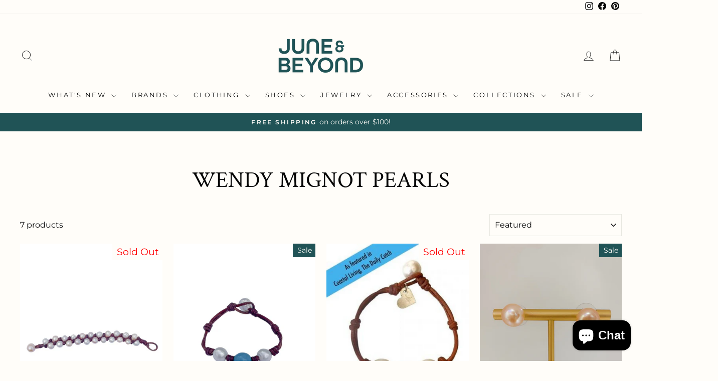

--- FILE ---
content_type: text/html; charset=utf-8
request_url: https://juneandbeyond.com/collections/wendy-mignot-pearls
body_size: 35702
content:
<!doctype html>
<html class="no-js" lang="en" dir="ltr">
<head>
  <meta charset="utf-8">
  <meta http-equiv="X-UA-Compatible" content="IE=edge,chrome=1">
  <meta name="viewport" content="width=device-width,initial-scale=1">
  <meta name="theme-color" content="#060606">
  <link rel="canonical" href="https://juneandbeyond.com/collections/wendy-mignot-pearls">
  <link rel="preconnect" href="https://cdn.shopify.com" crossorigin>
  <link rel="preconnect" href="https://fonts.shopifycdn.com" crossorigin>
  <link rel="dns-prefetch" href="https://productreviews.shopifycdn.com">
  <link rel="dns-prefetch" href="https://ajax.googleapis.com">
  <link rel="dns-prefetch" href="https://maps.googleapis.com">
  <link rel="dns-prefetch" href="https://maps.gstatic.com"><link rel="shortcut icon" href="//juneandbeyond.com/cdn/shop/files/Group_10_1_3ffc8868-231d-44fa-bc1e-1407e54064f4_32x32.png?v=1724210016" type="image/png" /><title>Wendy Mignot Pearls Collection
&ndash; June &amp; Beyond Boutique
</title>
<meta name="description" content="Explore designer Wendy Mignot Pearls and leather at June &amp; Beyond Boutique. She uses the finest quality of South Sea, Tahitian and Freshwater pearls available. We love this brand and know you will too! Pick up in store or free shipping on orders over $75."><meta property="og:site_name" content="June &amp; Beyond Boutique">
  <meta property="og:url" content="https://juneandbeyond.com/collections/wendy-mignot-pearls">
  <meta property="og:title" content="Wendy Mignot Pearls Collection">
  <meta property="og:type" content="website">
  <meta property="og:description" content="Explore designer Wendy Mignot Pearls and leather at June &amp; Beyond Boutique. She uses the finest quality of South Sea, Tahitian and Freshwater pearls available. We love this brand and know you will too! Pick up in store or free shipping on orders over $75."><meta property="og:image" content="http://juneandbeyond.com/cdn/shop/collections/Screen_Shot_2017-07-31_at_11.18.45_AM_180x_a7338c4e-af2c-41ab-966c-10ff6a957323.png?v=1632980928">
    <meta property="og:image:secure_url" content="https://juneandbeyond.com/cdn/shop/collections/Screen_Shot_2017-07-31_at_11.18.45_AM_180x_a7338c4e-af2c-41ab-966c-10ff6a957323.png?v=1632980928">
    <meta property="og:image:width" content="1200">
    <meta property="og:image:height" content="1500"><meta name="twitter:site" content="@">
  <meta name="twitter:card" content="summary_large_image">
  <meta name="twitter:title" content="Wendy Mignot Pearls Collection">
  <meta name="twitter:description" content="Explore designer Wendy Mignot Pearls and leather at June &amp; Beyond Boutique. She uses the finest quality of South Sea, Tahitian and Freshwater pearls available. We love this brand and know you will too! Pick up in store or free shipping on orders over $75.">
<style data-shopify>@font-face {
  font-family: "Crimson Text";
  font-weight: 400;
  font-style: normal;
  font-display: swap;
  src: url("//juneandbeyond.com/cdn/fonts/crimson_text/crimsontext_n4.a9a5f5ab47c6f5346e7cd274511a5d08c59fb906.woff2") format("woff2"),
       url("//juneandbeyond.com/cdn/fonts/crimson_text/crimsontext_n4.e89f2f0678223181d995b90850b6894b928b2f96.woff") format("woff");
}

  @font-face {
  font-family: Montserrat;
  font-weight: 400;
  font-style: normal;
  font-display: swap;
  src: url("//juneandbeyond.com/cdn/fonts/montserrat/montserrat_n4.81949fa0ac9fd2021e16436151e8eaa539321637.woff2") format("woff2"),
       url("//juneandbeyond.com/cdn/fonts/montserrat/montserrat_n4.a6c632ca7b62da89c3594789ba828388aac693fe.woff") format("woff");
}


  @font-face {
  font-family: Montserrat;
  font-weight: 600;
  font-style: normal;
  font-display: swap;
  src: url("//juneandbeyond.com/cdn/fonts/montserrat/montserrat_n6.1326b3e84230700ef15b3a29fb520639977513e0.woff2") format("woff2"),
       url("//juneandbeyond.com/cdn/fonts/montserrat/montserrat_n6.652f051080eb14192330daceed8cd53dfdc5ead9.woff") format("woff");
}

  @font-face {
  font-family: Montserrat;
  font-weight: 400;
  font-style: italic;
  font-display: swap;
  src: url("//juneandbeyond.com/cdn/fonts/montserrat/montserrat_i4.5a4ea298b4789e064f62a29aafc18d41f09ae59b.woff2") format("woff2"),
       url("//juneandbeyond.com/cdn/fonts/montserrat/montserrat_i4.072b5869c5e0ed5b9d2021e4c2af132e16681ad2.woff") format("woff");
}

  @font-face {
  font-family: Montserrat;
  font-weight: 600;
  font-style: italic;
  font-display: swap;
  src: url("//juneandbeyond.com/cdn/fonts/montserrat/montserrat_i6.e90155dd2f004112a61c0322d66d1f59dadfa84b.woff2") format("woff2"),
       url("//juneandbeyond.com/cdn/fonts/montserrat/montserrat_i6.41470518d8e9d7f1bcdd29a447c2397e5393943f.woff") format("woff");
}

</style><link href="//juneandbeyond.com/cdn/shop/t/23/assets/theme.css?v=93626464380700918791751377806" rel="stylesheet" type="text/css" media="all" />
<style data-shopify>:root {
    --typeHeaderPrimary: "Crimson Text";
    --typeHeaderFallback: serif;
    --typeHeaderSize: 45px;
    --typeHeaderWeight: 400;
    --typeHeaderLineHeight: 1;
    --typeHeaderSpacing: 0.0em;

    --typeBasePrimary:Montserrat;
    --typeBaseFallback:sans-serif;
    --typeBaseSize: 16px;
    --typeBaseWeight: 400;
    --typeBaseSpacing: 0.0em;
    --typeBaseLineHeight: 1.3;
    --typeBaselineHeightMinus01: 1.2;

    --typeCollectionTitle: 20px;

    --iconWeight: 2px;
    --iconLinecaps: miter;

    
        --buttonRadius: 3px;
    

    --colorGridOverlayOpacity: 0.0;
    --colorAnnouncement: #205356;
    --colorAnnouncementText: #fffdf9;

    --colorBody: #fffdf9;
    --colorBodyAlpha05: rgba(255, 253, 249, 0.05);
    --colorBodyDim: #fff5e0;
    --colorBodyLightDim: #fffaef;
    --colorBodyMediumDim: #fff6e5;


    --colorBorder: #e8e8e1;

    --colorBtnPrimary: #060606;
    --colorBtnPrimaryLight: #202020;
    --colorBtnPrimaryDim: #000000;
    --colorBtnPrimaryText: #fffdf9;

    --colorCartDot: #ff4f33;

    --colorDrawers: #fffdf9;
    --colorDrawersDim: #fff5e0;
    --colorDrawerBorder: #e8e8e1;
    --colorDrawerText: #060606;
    --colorDrawerTextDark: #000000;
    --colorDrawerButton: #060606;
    --colorDrawerButtonText: #fffdf9;

    --colorFooter: #fffdf9;
    --colorFooterText: #060606;
    --colorFooterTextAlpha01: #060606;

    --colorGridOverlay: #060606;
    --colorGridOverlayOpacity: 0.1;

    --colorHeaderTextAlpha01: rgba(6, 6, 6, 0.1);

    --colorHeroText: #fffdf9;

    --colorSmallImageBg: #fffdf9;
    --colorLargeImageBg: #060606;

    --colorImageOverlay: #000000;
    --colorImageOverlayOpacity: 0.0;
    --colorImageOverlayTextShadow: 0.46;

    --colorLink: #060606;

    --colorModalBg: rgba(230, 230, 230, 0.6);

    --colorNav: #fffdf9;
    --colorNavText: #060606;

    --colorPrice: #060606;

    --colorSaleTag: #205356;
    --colorSaleTagText: #fffdf9;

    --colorTextBody: #060606;
    --colorTextBodyAlpha015: rgba(6, 6, 6, 0.15);
    --colorTextBodyAlpha005: rgba(6, 6, 6, 0.05);
    --colorTextBodyAlpha008: rgba(6, 6, 6, 0.08);
    --colorTextSavings: #c20000;

    --urlIcoSelect: url(//juneandbeyond.com/cdn/shop/t/23/assets/ico-select.svg);
    --urlIcoSelectFooter: url(//juneandbeyond.com/cdn/shop/t/23/assets/ico-select-footer.svg);
    --urlIcoSelectWhite: url(//juneandbeyond.com/cdn/shop/t/23/assets/ico-select-white.svg);

    --grid-gutter: 17px;
    --drawer-gutter: 20px;

    --sizeChartMargin: 25px 0;
    --sizeChartIconMargin: 5px;

    --newsletterReminderPadding: 40px;

    /*Shop Pay Installments*/
    --color-body-text: #060606;
    --color-body: #fffdf9;
    --color-bg: #fffdf9;
    }

    .placeholder-content {
    background-image: linear-gradient(100deg, #fffdf9 40%, #fff8ea 63%, #fffdf9 79%);
    }</style><script>
    document.documentElement.className = document.documentElement.className.replace('no-js', 'js');

    window.theme = window.theme || {};
    theme.routes = {
      home: "/",
      cart: "/cart.js",
      cartPage: "/cart",
      cartAdd: "/cart/add.js",
      cartChange: "/cart/change.js",
      search: "/search",
      predictiveSearch: "/search/suggest"
    };
    theme.strings = {
      soldOut: "Sold Out",
      unavailable: "Unavailable",
      inStockLabel: "In stock, ready to ship",
      oneStockLabel: "Low stock - [count] item left",
      otherStockLabel: "Low stock - [count] items left",
      willNotShipUntil: "Ready to ship [date]",
      willBeInStockAfter: "Back in stock [date]",
      waitingForStock: "Backordered, shipping soon",
      savePrice: "Save [saved_amount]",
      cartEmpty: "Your cart is currently empty.",
      cartTermsConfirmation: "You must agree with the terms and conditions of sales to check out",
      searchCollections: "Collections",
      searchPages: "Pages",
      searchArticles: "Articles",
      productFrom: "from ",
      maxQuantity: "You can only have [quantity] of [title] in your cart."
    };
    theme.settings = {
      cartType: "drawer",
      isCustomerTemplate: false,
      moneyFormat: "${{amount}}",
      saveType: "dollar",
      productImageSize: "natural",
      productImageCover: false,
      predictiveSearch: true,
      predictiveSearchType: null,
      predictiveSearchVendor: false,
      predictiveSearchPrice: true,
      quickView: true,
      themeName: 'Impulse',
      themeVersion: "8.0.0"
    };
  </script>

  <script>window.performance && window.performance.mark && window.performance.mark('shopify.content_for_header.start');</script><meta name="facebook-domain-verification" content="iyhrcekoixg68f00fl5iqqdj28c15j">
<meta name="google-site-verification" content="g5-O6fKQ4bshmbD5_ey95NGGvCByCThN0iRMae0d9DQ">
<meta id="shopify-digital-wallet" name="shopify-digital-wallet" content="/17068541/digital_wallets/dialog">
<meta name="shopify-checkout-api-token" content="0ec87a7a9d3a10542abc4ee7554c72c2">
<meta id="in-context-paypal-metadata" data-shop-id="17068541" data-venmo-supported="false" data-environment="production" data-locale="en_US" data-paypal-v4="true" data-currency="USD">
<link rel="alternate" type="application/atom+xml" title="Feed" href="/collections/wendy-mignot-pearls.atom" />
<link rel="alternate" type="application/json+oembed" href="https://juneandbeyond.com/collections/wendy-mignot-pearls.oembed">
<script async="async" src="/checkouts/internal/preloads.js?locale=en-US"></script>
<link rel="preconnect" href="https://shop.app" crossorigin="anonymous">
<script async="async" src="https://shop.app/checkouts/internal/preloads.js?locale=en-US&shop_id=17068541" crossorigin="anonymous"></script>
<script id="apple-pay-shop-capabilities" type="application/json">{"shopId":17068541,"countryCode":"US","currencyCode":"USD","merchantCapabilities":["supports3DS"],"merchantId":"gid:\/\/shopify\/Shop\/17068541","merchantName":"June \u0026 Beyond Boutique","requiredBillingContactFields":["postalAddress","email"],"requiredShippingContactFields":["postalAddress","email"],"shippingType":"shipping","supportedNetworks":["visa","masterCard","amex","discover","elo","jcb"],"total":{"type":"pending","label":"June \u0026 Beyond Boutique","amount":"1.00"},"shopifyPaymentsEnabled":true,"supportsSubscriptions":true}</script>
<script id="shopify-features" type="application/json">{"accessToken":"0ec87a7a9d3a10542abc4ee7554c72c2","betas":["rich-media-storefront-analytics"],"domain":"juneandbeyond.com","predictiveSearch":true,"shopId":17068541,"locale":"en"}</script>
<script>var Shopify = Shopify || {};
Shopify.shop = "june-beyond-boutique.myshopify.com";
Shopify.locale = "en";
Shopify.currency = {"active":"USD","rate":"1.0"};
Shopify.country = "US";
Shopify.theme = {"name":"Impulse version 8.0","id":177970512167,"schema_name":"Impulse","schema_version":"8.0.0","theme_store_id":857,"role":"main"};
Shopify.theme.handle = "null";
Shopify.theme.style = {"id":null,"handle":null};
Shopify.cdnHost = "juneandbeyond.com/cdn";
Shopify.routes = Shopify.routes || {};
Shopify.routes.root = "/";</script>
<script type="module">!function(o){(o.Shopify=o.Shopify||{}).modules=!0}(window);</script>
<script>!function(o){function n(){var o=[];function n(){o.push(Array.prototype.slice.apply(arguments))}return n.q=o,n}var t=o.Shopify=o.Shopify||{};t.loadFeatures=n(),t.autoloadFeatures=n()}(window);</script>
<script>
  window.ShopifyPay = window.ShopifyPay || {};
  window.ShopifyPay.apiHost = "shop.app\/pay";
  window.ShopifyPay.redirectState = null;
</script>
<script id="shop-js-analytics" type="application/json">{"pageType":"collection"}</script>
<script defer="defer" async type="module" src="//juneandbeyond.com/cdn/shopifycloud/shop-js/modules/v2/client.init-shop-cart-sync_C5BV16lS.en.esm.js"></script>
<script defer="defer" async type="module" src="//juneandbeyond.com/cdn/shopifycloud/shop-js/modules/v2/chunk.common_CygWptCX.esm.js"></script>
<script type="module">
  await import("//juneandbeyond.com/cdn/shopifycloud/shop-js/modules/v2/client.init-shop-cart-sync_C5BV16lS.en.esm.js");
await import("//juneandbeyond.com/cdn/shopifycloud/shop-js/modules/v2/chunk.common_CygWptCX.esm.js");

  window.Shopify.SignInWithShop?.initShopCartSync?.({"fedCMEnabled":true,"windoidEnabled":true});

</script>
<script>
  window.Shopify = window.Shopify || {};
  if (!window.Shopify.featureAssets) window.Shopify.featureAssets = {};
  window.Shopify.featureAssets['shop-js'] = {"shop-cart-sync":["modules/v2/client.shop-cart-sync_ZFArdW7E.en.esm.js","modules/v2/chunk.common_CygWptCX.esm.js"],"init-fed-cm":["modules/v2/client.init-fed-cm_CmiC4vf6.en.esm.js","modules/v2/chunk.common_CygWptCX.esm.js"],"shop-button":["modules/v2/client.shop-button_tlx5R9nI.en.esm.js","modules/v2/chunk.common_CygWptCX.esm.js"],"shop-cash-offers":["modules/v2/client.shop-cash-offers_DOA2yAJr.en.esm.js","modules/v2/chunk.common_CygWptCX.esm.js","modules/v2/chunk.modal_D71HUcav.esm.js"],"init-windoid":["modules/v2/client.init-windoid_sURxWdc1.en.esm.js","modules/v2/chunk.common_CygWptCX.esm.js"],"shop-toast-manager":["modules/v2/client.shop-toast-manager_ClPi3nE9.en.esm.js","modules/v2/chunk.common_CygWptCX.esm.js"],"init-shop-email-lookup-coordinator":["modules/v2/client.init-shop-email-lookup-coordinator_B8hsDcYM.en.esm.js","modules/v2/chunk.common_CygWptCX.esm.js"],"init-shop-cart-sync":["modules/v2/client.init-shop-cart-sync_C5BV16lS.en.esm.js","modules/v2/chunk.common_CygWptCX.esm.js"],"avatar":["modules/v2/client.avatar_BTnouDA3.en.esm.js"],"pay-button":["modules/v2/client.pay-button_FdsNuTd3.en.esm.js","modules/v2/chunk.common_CygWptCX.esm.js"],"init-customer-accounts":["modules/v2/client.init-customer-accounts_DxDtT_ad.en.esm.js","modules/v2/client.shop-login-button_C5VAVYt1.en.esm.js","modules/v2/chunk.common_CygWptCX.esm.js","modules/v2/chunk.modal_D71HUcav.esm.js"],"init-shop-for-new-customer-accounts":["modules/v2/client.init-shop-for-new-customer-accounts_ChsxoAhi.en.esm.js","modules/v2/client.shop-login-button_C5VAVYt1.en.esm.js","modules/v2/chunk.common_CygWptCX.esm.js","modules/v2/chunk.modal_D71HUcav.esm.js"],"shop-login-button":["modules/v2/client.shop-login-button_C5VAVYt1.en.esm.js","modules/v2/chunk.common_CygWptCX.esm.js","modules/v2/chunk.modal_D71HUcav.esm.js"],"init-customer-accounts-sign-up":["modules/v2/client.init-customer-accounts-sign-up_CPSyQ0Tj.en.esm.js","modules/v2/client.shop-login-button_C5VAVYt1.en.esm.js","modules/v2/chunk.common_CygWptCX.esm.js","modules/v2/chunk.modal_D71HUcav.esm.js"],"shop-follow-button":["modules/v2/client.shop-follow-button_Cva4Ekp9.en.esm.js","modules/v2/chunk.common_CygWptCX.esm.js","modules/v2/chunk.modal_D71HUcav.esm.js"],"checkout-modal":["modules/v2/client.checkout-modal_BPM8l0SH.en.esm.js","modules/v2/chunk.common_CygWptCX.esm.js","modules/v2/chunk.modal_D71HUcav.esm.js"],"lead-capture":["modules/v2/client.lead-capture_Bi8yE_yS.en.esm.js","modules/v2/chunk.common_CygWptCX.esm.js","modules/v2/chunk.modal_D71HUcav.esm.js"],"shop-login":["modules/v2/client.shop-login_D6lNrXab.en.esm.js","modules/v2/chunk.common_CygWptCX.esm.js","modules/v2/chunk.modal_D71HUcav.esm.js"],"payment-terms":["modules/v2/client.payment-terms_CZxnsJam.en.esm.js","modules/v2/chunk.common_CygWptCX.esm.js","modules/v2/chunk.modal_D71HUcav.esm.js"]};
</script>
<script>(function() {
  var isLoaded = false;
  function asyncLoad() {
    if (isLoaded) return;
    isLoaded = true;
    var urls = ["https:\/\/instafeed.nfcube.com\/cdn\/ffe744053616d1122e57db4f3712dcd6.js?shop=june-beyond-boutique.myshopify.com","https:\/\/cdn.shopify.com\/s\/files\/1\/1706\/8541\/t\/12\/assets\/sca-qv-scripts-noconfig.js?v=1634166762\u0026shop=june-beyond-boutique.myshopify.com","https:\/\/sdk.postscript.io\/sdk-script-loader.bundle.js?shopId=12917\u0026shop=june-beyond-boutique.myshopify.com"];
    for (var i = 0; i < urls.length; i++) {
      var s = document.createElement('script');
      s.type = 'text/javascript';
      s.async = true;
      s.src = urls[i];
      var x = document.getElementsByTagName('script')[0];
      x.parentNode.insertBefore(s, x);
    }
  };
  if(window.attachEvent) {
    window.attachEvent('onload', asyncLoad);
  } else {
    window.addEventListener('load', asyncLoad, false);
  }
})();</script>
<script id="__st">var __st={"a":17068541,"offset":-21600,"reqid":"d6c60157-7154-40e6-9ec7-0522796b33b0-1768704096","pageurl":"juneandbeyond.com\/collections\/wendy-mignot-pearls","u":"6cc52f88ba61","p":"collection","rtyp":"collection","rid":332045313};</script>
<script>window.ShopifyPaypalV4VisibilityTracking = true;</script>
<script id="captcha-bootstrap">!function(){'use strict';const t='contact',e='account',n='new_comment',o=[[t,t],['blogs',n],['comments',n],[t,'customer']],c=[[e,'customer_login'],[e,'guest_login'],[e,'recover_customer_password'],[e,'create_customer']],r=t=>t.map((([t,e])=>`form[action*='/${t}']:not([data-nocaptcha='true']) input[name='form_type'][value='${e}']`)).join(','),a=t=>()=>t?[...document.querySelectorAll(t)].map((t=>t.form)):[];function s(){const t=[...o],e=r(t);return a(e)}const i='password',u='form_key',d=['recaptcha-v3-token','g-recaptcha-response','h-captcha-response',i],f=()=>{try{return window.sessionStorage}catch{return}},m='__shopify_v',_=t=>t.elements[u];function p(t,e,n=!1){try{const o=window.sessionStorage,c=JSON.parse(o.getItem(e)),{data:r}=function(t){const{data:e,action:n}=t;return t[m]||n?{data:e,action:n}:{data:t,action:n}}(c);for(const[e,n]of Object.entries(r))t.elements[e]&&(t.elements[e].value=n);n&&o.removeItem(e)}catch(o){console.error('form repopulation failed',{error:o})}}const l='form_type',E='cptcha';function T(t){t.dataset[E]=!0}const w=window,h=w.document,L='Shopify',v='ce_forms',y='captcha';let A=!1;((t,e)=>{const n=(g='f06e6c50-85a8-45c8-87d0-21a2b65856fe',I='https://cdn.shopify.com/shopifycloud/storefront-forms-hcaptcha/ce_storefront_forms_captcha_hcaptcha.v1.5.2.iife.js',D={infoText:'Protected by hCaptcha',privacyText:'Privacy',termsText:'Terms'},(t,e,n)=>{const o=w[L][v],c=o.bindForm;if(c)return c(t,g,e,D).then(n);var r;o.q.push([[t,g,e,D],n]),r=I,A||(h.body.append(Object.assign(h.createElement('script'),{id:'captcha-provider',async:!0,src:r})),A=!0)});var g,I,D;w[L]=w[L]||{},w[L][v]=w[L][v]||{},w[L][v].q=[],w[L][y]=w[L][y]||{},w[L][y].protect=function(t,e){n(t,void 0,e),T(t)},Object.freeze(w[L][y]),function(t,e,n,w,h,L){const[v,y,A,g]=function(t,e,n){const i=e?o:[],u=t?c:[],d=[...i,...u],f=r(d),m=r(i),_=r(d.filter((([t,e])=>n.includes(e))));return[a(f),a(m),a(_),s()]}(w,h,L),I=t=>{const e=t.target;return e instanceof HTMLFormElement?e:e&&e.form},D=t=>v().includes(t);t.addEventListener('submit',(t=>{const e=I(t);if(!e)return;const n=D(e)&&!e.dataset.hcaptchaBound&&!e.dataset.recaptchaBound,o=_(e),c=g().includes(e)&&(!o||!o.value);(n||c)&&t.preventDefault(),c&&!n&&(function(t){try{if(!f())return;!function(t){const e=f();if(!e)return;const n=_(t);if(!n)return;const o=n.value;o&&e.removeItem(o)}(t);const e=Array.from(Array(32),(()=>Math.random().toString(36)[2])).join('');!function(t,e){_(t)||t.append(Object.assign(document.createElement('input'),{type:'hidden',name:u})),t.elements[u].value=e}(t,e),function(t,e){const n=f();if(!n)return;const o=[...t.querySelectorAll(`input[type='${i}']`)].map((({name:t})=>t)),c=[...d,...o],r={};for(const[a,s]of new FormData(t).entries())c.includes(a)||(r[a]=s);n.setItem(e,JSON.stringify({[m]:1,action:t.action,data:r}))}(t,e)}catch(e){console.error('failed to persist form',e)}}(e),e.submit())}));const S=(t,e)=>{t&&!t.dataset[E]&&(n(t,e.some((e=>e===t))),T(t))};for(const o of['focusin','change'])t.addEventListener(o,(t=>{const e=I(t);D(e)&&S(e,y())}));const B=e.get('form_key'),M=e.get(l),P=B&&M;t.addEventListener('DOMContentLoaded',(()=>{const t=y();if(P)for(const e of t)e.elements[l].value===M&&p(e,B);[...new Set([...A(),...v().filter((t=>'true'===t.dataset.shopifyCaptcha))])].forEach((e=>S(e,t)))}))}(h,new URLSearchParams(w.location.search),n,t,e,['guest_login'])})(!0,!0)}();</script>
<script integrity="sha256-4kQ18oKyAcykRKYeNunJcIwy7WH5gtpwJnB7kiuLZ1E=" data-source-attribution="shopify.loadfeatures" defer="defer" src="//juneandbeyond.com/cdn/shopifycloud/storefront/assets/storefront/load_feature-a0a9edcb.js" crossorigin="anonymous"></script>
<script crossorigin="anonymous" defer="defer" src="//juneandbeyond.com/cdn/shopifycloud/storefront/assets/shopify_pay/storefront-65b4c6d7.js?v=20250812"></script>
<script data-source-attribution="shopify.dynamic_checkout.dynamic.init">var Shopify=Shopify||{};Shopify.PaymentButton=Shopify.PaymentButton||{isStorefrontPortableWallets:!0,init:function(){window.Shopify.PaymentButton.init=function(){};var t=document.createElement("script");t.src="https://juneandbeyond.com/cdn/shopifycloud/portable-wallets/latest/portable-wallets.en.js",t.type="module",document.head.appendChild(t)}};
</script>
<script data-source-attribution="shopify.dynamic_checkout.buyer_consent">
  function portableWalletsHideBuyerConsent(e){var t=document.getElementById("shopify-buyer-consent"),n=document.getElementById("shopify-subscription-policy-button");t&&n&&(t.classList.add("hidden"),t.setAttribute("aria-hidden","true"),n.removeEventListener("click",e))}function portableWalletsShowBuyerConsent(e){var t=document.getElementById("shopify-buyer-consent"),n=document.getElementById("shopify-subscription-policy-button");t&&n&&(t.classList.remove("hidden"),t.removeAttribute("aria-hidden"),n.addEventListener("click",e))}window.Shopify?.PaymentButton&&(window.Shopify.PaymentButton.hideBuyerConsent=portableWalletsHideBuyerConsent,window.Shopify.PaymentButton.showBuyerConsent=portableWalletsShowBuyerConsent);
</script>
<script data-source-attribution="shopify.dynamic_checkout.cart.bootstrap">document.addEventListener("DOMContentLoaded",(function(){function t(){return document.querySelector("shopify-accelerated-checkout-cart, shopify-accelerated-checkout")}if(t())Shopify.PaymentButton.init();else{new MutationObserver((function(e,n){t()&&(Shopify.PaymentButton.init(),n.disconnect())})).observe(document.body,{childList:!0,subtree:!0})}}));
</script>
<link id="shopify-accelerated-checkout-styles" rel="stylesheet" media="screen" href="https://juneandbeyond.com/cdn/shopifycloud/portable-wallets/latest/accelerated-checkout-backwards-compat.css" crossorigin="anonymous">
<style id="shopify-accelerated-checkout-cart">
        #shopify-buyer-consent {
  margin-top: 1em;
  display: inline-block;
  width: 100%;
}

#shopify-buyer-consent.hidden {
  display: none;
}

#shopify-subscription-policy-button {
  background: none;
  border: none;
  padding: 0;
  text-decoration: underline;
  font-size: inherit;
  cursor: pointer;
}

#shopify-subscription-policy-button::before {
  box-shadow: none;
}

      </style>

<script>window.performance && window.performance.mark && window.performance.mark('shopify.content_for_header.end');</script>

  <script src="//juneandbeyond.com/cdn/shop/t/23/assets/vendor-scripts-v11.js" defer="defer"></script><script src="//juneandbeyond.com/cdn/shop/t/23/assets/theme.js?v=22325264162658116151751377789" defer="defer"></script>
<!-- BEGIN app block: shopify://apps/klaviyo-email-marketing-sms/blocks/klaviyo-onsite-embed/2632fe16-c075-4321-a88b-50b567f42507 -->












  <script async src="https://static.klaviyo.com/onsite/js/Yi5NtS/klaviyo.js?company_id=Yi5NtS"></script>
  <script>!function(){if(!window.klaviyo){window._klOnsite=window._klOnsite||[];try{window.klaviyo=new Proxy({},{get:function(n,i){return"push"===i?function(){var n;(n=window._klOnsite).push.apply(n,arguments)}:function(){for(var n=arguments.length,o=new Array(n),w=0;w<n;w++)o[w]=arguments[w];var t="function"==typeof o[o.length-1]?o.pop():void 0,e=new Promise((function(n){window._klOnsite.push([i].concat(o,[function(i){t&&t(i),n(i)}]))}));return e}}})}catch(n){window.klaviyo=window.klaviyo||[],window.klaviyo.push=function(){var n;(n=window._klOnsite).push.apply(n,arguments)}}}}();</script>

  




  <script>
    window.klaviyoReviewsProductDesignMode = false
  </script>







<!-- END app block --><script src="https://cdn.shopify.com/extensions/019bc7e9-d98c-71e0-bb25-69de9349bf29/smile-io-266/assets/smile-loader.js" type="text/javascript" defer="defer"></script>
<script src="https://cdn.shopify.com/extensions/7bc9bb47-adfa-4267-963e-cadee5096caf/inbox-1252/assets/inbox-chat-loader.js" type="text/javascript" defer="defer"></script>
<link href="https://monorail-edge.shopifysvc.com" rel="dns-prefetch">
<script>(function(){if ("sendBeacon" in navigator && "performance" in window) {try {var session_token_from_headers = performance.getEntriesByType('navigation')[0].serverTiming.find(x => x.name == '_s').description;} catch {var session_token_from_headers = undefined;}var session_cookie_matches = document.cookie.match(/_shopify_s=([^;]*)/);var session_token_from_cookie = session_cookie_matches && session_cookie_matches.length === 2 ? session_cookie_matches[1] : "";var session_token = session_token_from_headers || session_token_from_cookie || "";function handle_abandonment_event(e) {var entries = performance.getEntries().filter(function(entry) {return /monorail-edge.shopifysvc.com/.test(entry.name);});if (!window.abandonment_tracked && entries.length === 0) {window.abandonment_tracked = true;var currentMs = Date.now();var navigation_start = performance.timing.navigationStart;var payload = {shop_id: 17068541,url: window.location.href,navigation_start,duration: currentMs - navigation_start,session_token,page_type: "collection"};window.navigator.sendBeacon("https://monorail-edge.shopifysvc.com/v1/produce", JSON.stringify({schema_id: "online_store_buyer_site_abandonment/1.1",payload: payload,metadata: {event_created_at_ms: currentMs,event_sent_at_ms: currentMs}}));}}window.addEventListener('pagehide', handle_abandonment_event);}}());</script>
<script id="web-pixels-manager-setup">(function e(e,d,r,n,o){if(void 0===o&&(o={}),!Boolean(null===(a=null===(i=window.Shopify)||void 0===i?void 0:i.analytics)||void 0===a?void 0:a.replayQueue)){var i,a;window.Shopify=window.Shopify||{};var t=window.Shopify;t.analytics=t.analytics||{};var s=t.analytics;s.replayQueue=[],s.publish=function(e,d,r){return s.replayQueue.push([e,d,r]),!0};try{self.performance.mark("wpm:start")}catch(e){}var l=function(){var e={modern:/Edge?\/(1{2}[4-9]|1[2-9]\d|[2-9]\d{2}|\d{4,})\.\d+(\.\d+|)|Firefox\/(1{2}[4-9]|1[2-9]\d|[2-9]\d{2}|\d{4,})\.\d+(\.\d+|)|Chrom(ium|e)\/(9{2}|\d{3,})\.\d+(\.\d+|)|(Maci|X1{2}).+ Version\/(15\.\d+|(1[6-9]|[2-9]\d|\d{3,})\.\d+)([,.]\d+|)( \(\w+\)|)( Mobile\/\w+|) Safari\/|Chrome.+OPR\/(9{2}|\d{3,})\.\d+\.\d+|(CPU[ +]OS|iPhone[ +]OS|CPU[ +]iPhone|CPU IPhone OS|CPU iPad OS)[ +]+(15[._]\d+|(1[6-9]|[2-9]\d|\d{3,})[._]\d+)([._]\d+|)|Android:?[ /-](13[3-9]|1[4-9]\d|[2-9]\d{2}|\d{4,})(\.\d+|)(\.\d+|)|Android.+Firefox\/(13[5-9]|1[4-9]\d|[2-9]\d{2}|\d{4,})\.\d+(\.\d+|)|Android.+Chrom(ium|e)\/(13[3-9]|1[4-9]\d|[2-9]\d{2}|\d{4,})\.\d+(\.\d+|)|SamsungBrowser\/([2-9]\d|\d{3,})\.\d+/,legacy:/Edge?\/(1[6-9]|[2-9]\d|\d{3,})\.\d+(\.\d+|)|Firefox\/(5[4-9]|[6-9]\d|\d{3,})\.\d+(\.\d+|)|Chrom(ium|e)\/(5[1-9]|[6-9]\d|\d{3,})\.\d+(\.\d+|)([\d.]+$|.*Safari\/(?![\d.]+ Edge\/[\d.]+$))|(Maci|X1{2}).+ Version\/(10\.\d+|(1[1-9]|[2-9]\d|\d{3,})\.\d+)([,.]\d+|)( \(\w+\)|)( Mobile\/\w+|) Safari\/|Chrome.+OPR\/(3[89]|[4-9]\d|\d{3,})\.\d+\.\d+|(CPU[ +]OS|iPhone[ +]OS|CPU[ +]iPhone|CPU IPhone OS|CPU iPad OS)[ +]+(10[._]\d+|(1[1-9]|[2-9]\d|\d{3,})[._]\d+)([._]\d+|)|Android:?[ /-](13[3-9]|1[4-9]\d|[2-9]\d{2}|\d{4,})(\.\d+|)(\.\d+|)|Mobile Safari.+OPR\/([89]\d|\d{3,})\.\d+\.\d+|Android.+Firefox\/(13[5-9]|1[4-9]\d|[2-9]\d{2}|\d{4,})\.\d+(\.\d+|)|Android.+Chrom(ium|e)\/(13[3-9]|1[4-9]\d|[2-9]\d{2}|\d{4,})\.\d+(\.\d+|)|Android.+(UC? ?Browser|UCWEB|U3)[ /]?(15\.([5-9]|\d{2,})|(1[6-9]|[2-9]\d|\d{3,})\.\d+)\.\d+|SamsungBrowser\/(5\.\d+|([6-9]|\d{2,})\.\d+)|Android.+MQ{2}Browser\/(14(\.(9|\d{2,})|)|(1[5-9]|[2-9]\d|\d{3,})(\.\d+|))(\.\d+|)|K[Aa][Ii]OS\/(3\.\d+|([4-9]|\d{2,})\.\d+)(\.\d+|)/},d=e.modern,r=e.legacy,n=navigator.userAgent;return n.match(d)?"modern":n.match(r)?"legacy":"unknown"}(),u="modern"===l?"modern":"legacy",c=(null!=n?n:{modern:"",legacy:""})[u],f=function(e){return[e.baseUrl,"/wpm","/b",e.hashVersion,"modern"===e.buildTarget?"m":"l",".js"].join("")}({baseUrl:d,hashVersion:r,buildTarget:u}),m=function(e){var d=e.version,r=e.bundleTarget,n=e.surface,o=e.pageUrl,i=e.monorailEndpoint;return{emit:function(e){var a=e.status,t=e.errorMsg,s=(new Date).getTime(),l=JSON.stringify({metadata:{event_sent_at_ms:s},events:[{schema_id:"web_pixels_manager_load/3.1",payload:{version:d,bundle_target:r,page_url:o,status:a,surface:n,error_msg:t},metadata:{event_created_at_ms:s}}]});if(!i)return console&&console.warn&&console.warn("[Web Pixels Manager] No Monorail endpoint provided, skipping logging."),!1;try{return self.navigator.sendBeacon.bind(self.navigator)(i,l)}catch(e){}var u=new XMLHttpRequest;try{return u.open("POST",i,!0),u.setRequestHeader("Content-Type","text/plain"),u.send(l),!0}catch(e){return console&&console.warn&&console.warn("[Web Pixels Manager] Got an unhandled error while logging to Monorail."),!1}}}}({version:r,bundleTarget:l,surface:e.surface,pageUrl:self.location.href,monorailEndpoint:e.monorailEndpoint});try{o.browserTarget=l,function(e){var d=e.src,r=e.async,n=void 0===r||r,o=e.onload,i=e.onerror,a=e.sri,t=e.scriptDataAttributes,s=void 0===t?{}:t,l=document.createElement("script"),u=document.querySelector("head"),c=document.querySelector("body");if(l.async=n,l.src=d,a&&(l.integrity=a,l.crossOrigin="anonymous"),s)for(var f in s)if(Object.prototype.hasOwnProperty.call(s,f))try{l.dataset[f]=s[f]}catch(e){}if(o&&l.addEventListener("load",o),i&&l.addEventListener("error",i),u)u.appendChild(l);else{if(!c)throw new Error("Did not find a head or body element to append the script");c.appendChild(l)}}({src:f,async:!0,onload:function(){if(!function(){var e,d;return Boolean(null===(d=null===(e=window.Shopify)||void 0===e?void 0:e.analytics)||void 0===d?void 0:d.initialized)}()){var d=window.webPixelsManager.init(e)||void 0;if(d){var r=window.Shopify.analytics;r.replayQueue.forEach((function(e){var r=e[0],n=e[1],o=e[2];d.publishCustomEvent(r,n,o)})),r.replayQueue=[],r.publish=d.publishCustomEvent,r.visitor=d.visitor,r.initialized=!0}}},onerror:function(){return m.emit({status:"failed",errorMsg:"".concat(f," has failed to load")})},sri:function(e){var d=/^sha384-[A-Za-z0-9+/=]+$/;return"string"==typeof e&&d.test(e)}(c)?c:"",scriptDataAttributes:o}),m.emit({status:"loading"})}catch(e){m.emit({status:"failed",errorMsg:(null==e?void 0:e.message)||"Unknown error"})}}})({shopId: 17068541,storefrontBaseUrl: "https://juneandbeyond.com",extensionsBaseUrl: "https://extensions.shopifycdn.com/cdn/shopifycloud/web-pixels-manager",monorailEndpoint: "https://monorail-edge.shopifysvc.com/unstable/produce_batch",surface: "storefront-renderer",enabledBetaFlags: ["2dca8a86"],webPixelsConfigList: [{"id":"2154234151","configuration":"{\"accountID\":\"Yi5NtS\",\"webPixelConfig\":\"eyJlbmFibGVBZGRlZFRvQ2FydEV2ZW50cyI6IHRydWV9\"}","eventPayloadVersion":"v1","runtimeContext":"STRICT","scriptVersion":"524f6c1ee37bacdca7657a665bdca589","type":"APP","apiClientId":123074,"privacyPurposes":["ANALYTICS","MARKETING"],"dataSharingAdjustments":{"protectedCustomerApprovalScopes":["read_customer_address","read_customer_email","read_customer_name","read_customer_personal_data","read_customer_phone"]}},{"id":"1398571303","configuration":"{\"webPixelName\":\"Judge.me\"}","eventPayloadVersion":"v1","runtimeContext":"STRICT","scriptVersion":"34ad157958823915625854214640f0bf","type":"APP","apiClientId":683015,"privacyPurposes":["ANALYTICS"],"dataSharingAdjustments":{"protectedCustomerApprovalScopes":["read_customer_email","read_customer_name","read_customer_personal_data","read_customer_phone"]}},{"id":"1098023207","configuration":"{\"shopId\":\"12917\"}","eventPayloadVersion":"v1","runtimeContext":"STRICT","scriptVersion":"e57a43765e0d230c1bcb12178c1ff13f","type":"APP","apiClientId":2328352,"privacyPurposes":[],"dataSharingAdjustments":{"protectedCustomerApprovalScopes":["read_customer_address","read_customer_email","read_customer_name","read_customer_personal_data","read_customer_phone"]}},{"id":"746684711","configuration":"{\"config\":\"{\\\"google_tag_ids\\\":[\\\"G-5HW4QCW9E0\\\",\\\"AW-11429243340\\\",\\\"GT-TNFM8T2\\\",\\\"G-BT66WDL01Z\\\"],\\\"target_country\\\":\\\"US\\\",\\\"gtag_events\\\":[{\\\"type\\\":\\\"search\\\",\\\"action_label\\\":[\\\"G-5HW4QCW9E0\\\",\\\"AW-11429243340\\\/1uV6CLPqqtQZEMzT8ckq\\\",\\\"G-BT66WDL01Z\\\"]},{\\\"type\\\":\\\"begin_checkout\\\",\\\"action_label\\\":[\\\"G-5HW4QCW9E0\\\",\\\"AW-11429243340\\\/onfqCLnqqtQZEMzT8ckq\\\",\\\"G-BT66WDL01Z\\\"]},{\\\"type\\\":\\\"view_item\\\",\\\"action_label\\\":[\\\"G-5HW4QCW9E0\\\",\\\"AW-11429243340\\\/6WKqCLDqqtQZEMzT8ckq\\\",\\\"MC-0K92H459PL\\\",\\\"G-BT66WDL01Z\\\"]},{\\\"type\\\":\\\"purchase\\\",\\\"action_label\\\":[\\\"G-5HW4QCW9E0\\\",\\\"AW-11429243340\\\/jbfWCKrqqtQZEMzT8ckq\\\",\\\"MC-0K92H459PL\\\",\\\"AW-11429243340\\\/0_tSCPq2wfsYEMzT8ckq\\\",\\\"G-BT66WDL01Z\\\"]},{\\\"type\\\":\\\"page_view\\\",\\\"action_label\\\":[\\\"G-5HW4QCW9E0\\\",\\\"AW-11429243340\\\/fLDgCK3qqtQZEMzT8ckq\\\",\\\"MC-0K92H459PL\\\",\\\"G-BT66WDL01Z\\\"]},{\\\"type\\\":\\\"add_payment_info\\\",\\\"action_label\\\":[\\\"G-5HW4QCW9E0\\\",\\\"AW-11429243340\\\/C6iQCLzqqtQZEMzT8ckq\\\",\\\"G-BT66WDL01Z\\\"]},{\\\"type\\\":\\\"add_to_cart\\\",\\\"action_label\\\":[\\\"G-5HW4QCW9E0\\\",\\\"AW-11429243340\\\/cmEKCLbqqtQZEMzT8ckq\\\",\\\"G-BT66WDL01Z\\\"]}],\\\"enable_monitoring_mode\\\":false}\"}","eventPayloadVersion":"v1","runtimeContext":"OPEN","scriptVersion":"b2a88bafab3e21179ed38636efcd8a93","type":"APP","apiClientId":1780363,"privacyPurposes":[],"dataSharingAdjustments":{"protectedCustomerApprovalScopes":["read_customer_address","read_customer_email","read_customer_name","read_customer_personal_data","read_customer_phone"]}},{"id":"714047783","configuration":"{\"pixelCode\":\"CA76FJJC77U0LHECB240\"}","eventPayloadVersion":"v1","runtimeContext":"STRICT","scriptVersion":"22e92c2ad45662f435e4801458fb78cc","type":"APP","apiClientId":4383523,"privacyPurposes":["ANALYTICS","MARKETING","SALE_OF_DATA"],"dataSharingAdjustments":{"protectedCustomerApprovalScopes":["read_customer_address","read_customer_email","read_customer_name","read_customer_personal_data","read_customer_phone"]}},{"id":"318308647","configuration":"{\"pixel_id\":\"170993603447222\",\"pixel_type\":\"facebook_pixel\",\"metaapp_system_user_token\":\"-\"}","eventPayloadVersion":"v1","runtimeContext":"OPEN","scriptVersion":"ca16bc87fe92b6042fbaa3acc2fbdaa6","type":"APP","apiClientId":2329312,"privacyPurposes":["ANALYTICS","MARKETING","SALE_OF_DATA"],"dataSharingAdjustments":{"protectedCustomerApprovalScopes":["read_customer_address","read_customer_email","read_customer_name","read_customer_personal_data","read_customer_phone"]}},{"id":"155451687","configuration":"{\"tagID\":\"2617839221958\"}","eventPayloadVersion":"v1","runtimeContext":"STRICT","scriptVersion":"18031546ee651571ed29edbe71a3550b","type":"APP","apiClientId":3009811,"privacyPurposes":["ANALYTICS","MARKETING","SALE_OF_DATA"],"dataSharingAdjustments":{"protectedCustomerApprovalScopes":["read_customer_address","read_customer_email","read_customer_name","read_customer_personal_data","read_customer_phone"]}},{"id":"71532839","eventPayloadVersion":"1","runtimeContext":"LAX","scriptVersion":"1","type":"CUSTOM","privacyPurposes":["ANALYTICS","MARKETING","SALE_OF_DATA"],"name":"Purchase tracking"},{"id":"145195303","eventPayloadVersion":"v1","runtimeContext":"LAX","scriptVersion":"1","type":"CUSTOM","privacyPurposes":["ANALYTICS"],"name":"Google Analytics tag (migrated)"},{"id":"shopify-app-pixel","configuration":"{}","eventPayloadVersion":"v1","runtimeContext":"STRICT","scriptVersion":"0450","apiClientId":"shopify-pixel","type":"APP","privacyPurposes":["ANALYTICS","MARKETING"]},{"id":"shopify-custom-pixel","eventPayloadVersion":"v1","runtimeContext":"LAX","scriptVersion":"0450","apiClientId":"shopify-pixel","type":"CUSTOM","privacyPurposes":["ANALYTICS","MARKETING"]}],isMerchantRequest: false,initData: {"shop":{"name":"June \u0026 Beyond Boutique","paymentSettings":{"currencyCode":"USD"},"myshopifyDomain":"june-beyond-boutique.myshopify.com","countryCode":"US","storefrontUrl":"https:\/\/juneandbeyond.com"},"customer":null,"cart":null,"checkout":null,"productVariants":[],"purchasingCompany":null},},"https://juneandbeyond.com/cdn","fcfee988w5aeb613cpc8e4bc33m6693e112",{"modern":"","legacy":""},{"shopId":"17068541","storefrontBaseUrl":"https:\/\/juneandbeyond.com","extensionBaseUrl":"https:\/\/extensions.shopifycdn.com\/cdn\/shopifycloud\/web-pixels-manager","surface":"storefront-renderer","enabledBetaFlags":"[\"2dca8a86\"]","isMerchantRequest":"false","hashVersion":"fcfee988w5aeb613cpc8e4bc33m6693e112","publish":"custom","events":"[[\"page_viewed\",{}],[\"collection_viewed\",{\"collection\":{\"id\":\"332045313\",\"title\":\"Wendy Mignot Pearls\",\"productVariants\":[{\"price\":{\"amount\":225.0,\"currencyCode\":\"USD\"},\"product\":{\"title\":\"FWB Triple Weave Bracelet-Multi\",\"vendor\":\"Wendy Mignot Pearls\",\"id\":\"4884364853336\",\"untranslatedTitle\":\"FWB Triple Weave Bracelet-Multi\",\"url\":\"\/products\/fwb-triple-weave-bracelet-multi\",\"type\":\"Bracelet\"},\"id\":\"33650462163032\",\"image\":{\"src\":\"\/\/juneandbeyond.com\/cdn\/shop\/products\/19_dccc755a-d3ad-417d-8cec-df6a99a62de2.png?v=1753280909\"},\"sku\":\"62163032\",\"title\":\"6.5\\\"\",\"untranslatedTitle\":\"6.5\\\"\"},{\"price\":{\"amount\":225.0,\"currencyCode\":\"USD\"},\"product\":{\"title\":\"FWB \u0026 T Triple w\/ Knots Bracelet\",\"vendor\":\"Wendy Mignot Pearls\",\"id\":\"4678950584408\",\"untranslatedTitle\":\"FWB \u0026 T Triple w\/ Knots Bracelet\",\"url\":\"\/products\/fwb-t-triple-w-knots-bracelet\",\"type\":\"Bracelet\"},\"id\":\"33123051962456\",\"image\":{\"src\":\"\/\/juneandbeyond.com\/cdn\/shop\/products\/11_b69309e7-4d9f-4d7b-9709-17dc0e7faf82.png?v=1651097599\"},\"sku\":\"51962456\",\"title\":\"7\\\"\",\"untranslatedTitle\":\"7\\\"\"},{\"price\":{\"amount\":150.0,\"currencyCode\":\"USD\"},\"product\":{\"title\":\"FWB 3 Pearl without Knots Bracelet-White\",\"vendor\":\"Wendy Mignot Pearls\",\"id\":\"1400261443672\",\"untranslatedTitle\":\"FWB 3 Pearl without Knots Bracelet-White\",\"url\":\"\/products\/fwb-3-pearl-without-knots\",\"type\":\"Bracelet\"},\"id\":\"12956360638552\",\"image\":{\"src\":\"\/\/juneandbeyond.com\/cdn\/shop\/products\/Untitleddesign-4_6ab3da9f-416e-411e-ba3a-0c6c8db24ca8.png?v=1642115243\"},\"sku\":\"78238552\",\"title\":\"6.5\\\"\",\"untranslatedTitle\":\"6.5\\\"\"},{\"price\":{\"amount\":79.0,\"currencyCode\":\"USD\"},\"product\":{\"title\":\"FWE Flat Back Stud Earrings-Pink\",\"vendor\":\"Wendy Mignot Pearls\",\"id\":\"1371751514200\",\"untranslatedTitle\":\"FWE Flat Back Stud Earrings-Pink\",\"url\":\"\/products\/fwe-flat-back-studs-pink\",\"type\":\"Earrings\"},\"id\":\"12764159574104\",\"image\":{\"src\":\"\/\/juneandbeyond.com\/cdn\/shop\/products\/image_57f4c9e2-d9b2-4710-bf84-b67c6bf9446e.jpg?v=1642114252\"},\"sku\":\"77174104\",\"title\":\"Default Title\",\"untranslatedTitle\":\"Default Title\"},{\"price\":{\"amount\":450.0,\"currencyCode\":\"USD\"},\"product\":{\"title\":\"BTN Seacrest Necklace - Black\",\"vendor\":\"Wendy Mignot Pearls\",\"id\":\"9985233345\",\"untranslatedTitle\":\"BTN Seacrest Necklace - Black\",\"url\":\"\/products\/btn-seacrest-black\",\"type\":\"Necklace\"},\"id\":\"47540712177959\",\"image\":{\"src\":\"\/\/juneandbeyond.com\/cdn\/shop\/files\/BTN-SEACREST-2_jpg.webp?v=1753304335\"},\"sku\":\"12177959\",\"title\":\"18\\\"\",\"untranslatedTitle\":\"18\\\"\"},{\"price\":{\"amount\":215.0,\"currencyCode\":\"USD\"},\"product\":{\"title\":\"BTN Rain 2 Drop Necklace\",\"vendor\":\"Wendy Mignot Pearls\",\"id\":\"9979940737\",\"untranslatedTitle\":\"BTN Rain 2 Drop Necklace\",\"url\":\"\/products\/btn-rain-2-drop-necklace\",\"type\":\"Necklace\"},\"id\":\"36921657025\",\"image\":{\"src\":\"\/\/juneandbeyond.com\/cdn\/shop\/products\/40.png?v=1642113794\"},\"sku\":\"39257025\",\"title\":\"16\",\"untranslatedTitle\":\"16\"},{\"price\":{\"amount\":210.0,\"currencyCode\":\"USD\"},\"product\":{\"title\":\"BTN Single Tahitian Necklace\",\"vendor\":\"Wendy Mignot Pearls\",\"id\":\"9310924353\",\"untranslatedTitle\":\"BTN Single Tahitian Necklace\",\"url\":\"\/products\/single-tahitian-necklace-18\",\"type\":\"Necklace\"},\"id\":\"29155887513688\",\"image\":{\"src\":\"\/\/juneandbeyond.com\/cdn\/shop\/products\/39.png?v=1642113838\"},\"sku\":\"87513688\",\"title\":\"15\\\"\",\"untranslatedTitle\":\"15\\\"\"}]}}]]"});</script><script>
  window.ShopifyAnalytics = window.ShopifyAnalytics || {};
  window.ShopifyAnalytics.meta = window.ShopifyAnalytics.meta || {};
  window.ShopifyAnalytics.meta.currency = 'USD';
  var meta = {"products":[{"id":4884364853336,"gid":"gid:\/\/shopify\/Product\/4884364853336","vendor":"Wendy Mignot Pearls","type":"Bracelet","handle":"fwb-triple-weave-bracelet-multi","variants":[{"id":33650462163032,"price":22500,"name":"FWB Triple Weave Bracelet-Multi - 6.5\"","public_title":"6.5\"","sku":"62163032"},{"id":44573654090023,"price":22500,"name":"FWB Triple Weave Bracelet-Multi - 7\"","public_title":"7\"","sku":""}],"remote":false},{"id":4678950584408,"gid":"gid:\/\/shopify\/Product\/4678950584408","vendor":"Wendy Mignot Pearls","type":"Bracelet","handle":"fwb-t-triple-w-knots-bracelet","variants":[{"id":33123051962456,"price":22500,"name":"FWB \u0026 T Triple w\/ Knots Bracelet - 7\"","public_title":"7\"","sku":"51962456"},{"id":33123051995224,"price":22500,"name":"FWB \u0026 T Triple w\/ Knots Bracelet - 7.5\"","public_title":"7.5\"","sku":"51995224"}],"remote":false},{"id":1400261443672,"gid":"gid:\/\/shopify\/Product\/1400261443672","vendor":"Wendy Mignot Pearls","type":"Bracelet","handle":"fwb-3-pearl-without-knots","variants":[{"id":12956360638552,"price":15000,"name":"FWB 3 Pearl without Knots Bracelet-White - 6.5\"","public_title":"6.5\"","sku":"78238552"},{"id":20536079024216,"price":15000,"name":"FWB 3 Pearl without Knots Bracelet-White - 7\"","public_title":"7\"","sku":"79024216"},{"id":33426325241944,"price":15000,"name":"FWB 3 Pearl without Knots Bracelet-White - 7.5\"","public_title":"7.5\"","sku":"25241944"}],"remote":false},{"id":1371751514200,"gid":"gid:\/\/shopify\/Product\/1371751514200","vendor":"Wendy Mignot Pearls","type":"Earrings","handle":"fwe-flat-back-studs-pink","variants":[{"id":12764159574104,"price":7900,"name":"FWE Flat Back Stud Earrings-Pink","public_title":null,"sku":"77174104"}],"remote":false},{"id":9985233345,"gid":"gid:\/\/shopify\/Product\/9985233345","vendor":"Wendy Mignot Pearls","type":"Necklace","handle":"btn-seacrest-black","variants":[{"id":47540712177959,"price":45000,"name":"BTN Seacrest Necklace - Black - 18\"","public_title":"18\"","sku":"12177959"},{"id":36960526465,"price":45000,"name":"BTN Seacrest Necklace - Black - 20\"","public_title":"20\"","sku":"78126465"}],"remote":false},{"id":9979940737,"gid":"gid:\/\/shopify\/Product\/9979940737","vendor":"Wendy Mignot Pearls","type":"Necklace","handle":"btn-rain-2-drop-necklace","variants":[{"id":36921657025,"price":21500,"name":"BTN Rain 2 Drop Necklace - 16","public_title":"16","sku":"39257025"},{"id":7038099357726,"price":21500,"name":"BTN Rain 2 Drop Necklace - 18\"","public_title":"18\"","sku":"16957726"},{"id":39482601472088,"price":21500,"name":"BTN Rain 2 Drop Necklace - 20","public_title":"20","sku":"01472088"}],"remote":false},{"id":9310924353,"gid":"gid:\/\/shopify\/Product\/9310924353","vendor":"Wendy Mignot Pearls","type":"Necklace","handle":"single-tahitian-necklace-18","variants":[{"id":29155887513688,"price":21000,"name":"BTN Single Tahitian Necklace - 15\"","public_title":"15\"","sku":"87513688"},{"id":33637535745,"price":21000,"name":"BTN Single Tahitian Necklace - 16\"","public_title":"16\"","sku":"55135745"},{"id":29937502683224,"price":21000,"name":"BTN Single Tahitian Necklace - 17\"","public_title":"17\"","sku":"02683224"},{"id":33734253805656,"price":21000,"name":"BTN Single Tahitian Necklace - 18\"","public_title":"18\"","sku":"53805656"},{"id":39403915149400,"price":21000,"name":"BTN Single Tahitian Necklace - 20\"","public_title":"20\"","sku":"15149400"}],"remote":false}],"page":{"pageType":"collection","resourceType":"collection","resourceId":332045313,"requestId":"d6c60157-7154-40e6-9ec7-0522796b33b0-1768704096"}};
  for (var attr in meta) {
    window.ShopifyAnalytics.meta[attr] = meta[attr];
  }
</script>
<script class="analytics">
  (function () {
    var customDocumentWrite = function(content) {
      var jquery = null;

      if (window.jQuery) {
        jquery = window.jQuery;
      } else if (window.Checkout && window.Checkout.$) {
        jquery = window.Checkout.$;
      }

      if (jquery) {
        jquery('body').append(content);
      }
    };

    var hasLoggedConversion = function(token) {
      if (token) {
        return document.cookie.indexOf('loggedConversion=' + token) !== -1;
      }
      return false;
    }

    var setCookieIfConversion = function(token) {
      if (token) {
        var twoMonthsFromNow = new Date(Date.now());
        twoMonthsFromNow.setMonth(twoMonthsFromNow.getMonth() + 2);

        document.cookie = 'loggedConversion=' + token + '; expires=' + twoMonthsFromNow;
      }
    }

    var trekkie = window.ShopifyAnalytics.lib = window.trekkie = window.trekkie || [];
    if (trekkie.integrations) {
      return;
    }
    trekkie.methods = [
      'identify',
      'page',
      'ready',
      'track',
      'trackForm',
      'trackLink'
    ];
    trekkie.factory = function(method) {
      return function() {
        var args = Array.prototype.slice.call(arguments);
        args.unshift(method);
        trekkie.push(args);
        return trekkie;
      };
    };
    for (var i = 0; i < trekkie.methods.length; i++) {
      var key = trekkie.methods[i];
      trekkie[key] = trekkie.factory(key);
    }
    trekkie.load = function(config) {
      trekkie.config = config || {};
      trekkie.config.initialDocumentCookie = document.cookie;
      var first = document.getElementsByTagName('script')[0];
      var script = document.createElement('script');
      script.type = 'text/javascript';
      script.onerror = function(e) {
        var scriptFallback = document.createElement('script');
        scriptFallback.type = 'text/javascript';
        scriptFallback.onerror = function(error) {
                var Monorail = {
      produce: function produce(monorailDomain, schemaId, payload) {
        var currentMs = new Date().getTime();
        var event = {
          schema_id: schemaId,
          payload: payload,
          metadata: {
            event_created_at_ms: currentMs,
            event_sent_at_ms: currentMs
          }
        };
        return Monorail.sendRequest("https://" + monorailDomain + "/v1/produce", JSON.stringify(event));
      },
      sendRequest: function sendRequest(endpointUrl, payload) {
        // Try the sendBeacon API
        if (window && window.navigator && typeof window.navigator.sendBeacon === 'function' && typeof window.Blob === 'function' && !Monorail.isIos12()) {
          var blobData = new window.Blob([payload], {
            type: 'text/plain'
          });

          if (window.navigator.sendBeacon(endpointUrl, blobData)) {
            return true;
          } // sendBeacon was not successful

        } // XHR beacon

        var xhr = new XMLHttpRequest();

        try {
          xhr.open('POST', endpointUrl);
          xhr.setRequestHeader('Content-Type', 'text/plain');
          xhr.send(payload);
        } catch (e) {
          console.log(e);
        }

        return false;
      },
      isIos12: function isIos12() {
        return window.navigator.userAgent.lastIndexOf('iPhone; CPU iPhone OS 12_') !== -1 || window.navigator.userAgent.lastIndexOf('iPad; CPU OS 12_') !== -1;
      }
    };
    Monorail.produce('monorail-edge.shopifysvc.com',
      'trekkie_storefront_load_errors/1.1',
      {shop_id: 17068541,
      theme_id: 177970512167,
      app_name: "storefront",
      context_url: window.location.href,
      source_url: "//juneandbeyond.com/cdn/s/trekkie.storefront.cd680fe47e6c39ca5d5df5f0a32d569bc48c0f27.min.js"});

        };
        scriptFallback.async = true;
        scriptFallback.src = '//juneandbeyond.com/cdn/s/trekkie.storefront.cd680fe47e6c39ca5d5df5f0a32d569bc48c0f27.min.js';
        first.parentNode.insertBefore(scriptFallback, first);
      };
      script.async = true;
      script.src = '//juneandbeyond.com/cdn/s/trekkie.storefront.cd680fe47e6c39ca5d5df5f0a32d569bc48c0f27.min.js';
      first.parentNode.insertBefore(script, first);
    };
    trekkie.load(
      {"Trekkie":{"appName":"storefront","development":false,"defaultAttributes":{"shopId":17068541,"isMerchantRequest":null,"themeId":177970512167,"themeCityHash":"13309112775124929178","contentLanguage":"en","currency":"USD","eventMetadataId":"6bc03820-705d-4131-80e0-d64eca96d506"},"isServerSideCookieWritingEnabled":true,"monorailRegion":"shop_domain","enabledBetaFlags":["65f19447"]},"Session Attribution":{},"S2S":{"facebookCapiEnabled":false,"source":"trekkie-storefront-renderer","apiClientId":580111}}
    );

    var loaded = false;
    trekkie.ready(function() {
      if (loaded) return;
      loaded = true;

      window.ShopifyAnalytics.lib = window.trekkie;

      var originalDocumentWrite = document.write;
      document.write = customDocumentWrite;
      try { window.ShopifyAnalytics.merchantGoogleAnalytics.call(this); } catch(error) {};
      document.write = originalDocumentWrite;

      window.ShopifyAnalytics.lib.page(null,{"pageType":"collection","resourceType":"collection","resourceId":332045313,"requestId":"d6c60157-7154-40e6-9ec7-0522796b33b0-1768704096","shopifyEmitted":true});

      var match = window.location.pathname.match(/checkouts\/(.+)\/(thank_you|post_purchase)/)
      var token = match? match[1]: undefined;
      if (!hasLoggedConversion(token)) {
        setCookieIfConversion(token);
        window.ShopifyAnalytics.lib.track("Viewed Product Category",{"currency":"USD","category":"Collection: wendy-mignot-pearls","collectionName":"wendy-mignot-pearls","collectionId":332045313,"nonInteraction":true},undefined,undefined,{"shopifyEmitted":true});
      }
    });


        var eventsListenerScript = document.createElement('script');
        eventsListenerScript.async = true;
        eventsListenerScript.src = "//juneandbeyond.com/cdn/shopifycloud/storefront/assets/shop_events_listener-3da45d37.js";
        document.getElementsByTagName('head')[0].appendChild(eventsListenerScript);

})();</script>
  <script>
  if (!window.ga || (window.ga && typeof window.ga !== 'function')) {
    window.ga = function ga() {
      (window.ga.q = window.ga.q || []).push(arguments);
      if (window.Shopify && window.Shopify.analytics && typeof window.Shopify.analytics.publish === 'function') {
        window.Shopify.analytics.publish("ga_stub_called", {}, {sendTo: "google_osp_migration"});
      }
      console.error("Shopify's Google Analytics stub called with:", Array.from(arguments), "\nSee https://help.shopify.com/manual/promoting-marketing/pixels/pixel-migration#google for more information.");
    };
    if (window.Shopify && window.Shopify.analytics && typeof window.Shopify.analytics.publish === 'function') {
      window.Shopify.analytics.publish("ga_stub_initialized", {}, {sendTo: "google_osp_migration"});
    }
  }
</script>
<script
  defer
  src="https://juneandbeyond.com/cdn/shopifycloud/perf-kit/shopify-perf-kit-3.0.4.min.js"
  data-application="storefront-renderer"
  data-shop-id="17068541"
  data-render-region="gcp-us-central1"
  data-page-type="collection"
  data-theme-instance-id="177970512167"
  data-theme-name="Impulse"
  data-theme-version="8.0.0"
  data-monorail-region="shop_domain"
  data-resource-timing-sampling-rate="10"
  data-shs="true"
  data-shs-beacon="true"
  data-shs-export-with-fetch="true"
  data-shs-logs-sample-rate="1"
  data-shs-beacon-endpoint="https://juneandbeyond.com/api/collect"
></script>
</head>

<body class="template-collection" data-center-text="true" data-button_style="round-slight" data-type_header_capitalize="true" data-type_headers_align_text="true" data-type_product_capitalize="true" data-swatch_style="round" >

  <a class="in-page-link visually-hidden skip-link" href="#MainContent">Skip to content</a>

  <div id="PageContainer" class="page-container">
    <div class="transition-body"><!-- BEGIN sections: header-group -->
<div id="shopify-section-sections--24528663052583__header" class="shopify-section shopify-section-group-header-group">

<div id="NavDrawer" class="drawer drawer--left">
  <div class="drawer__contents">
    <div class="drawer__fixed-header">
      <div class="drawer__header appear-animation appear-delay-1">
        <div class="h2 drawer__title"></div>
        <div class="drawer__close">
          <button type="button" class="drawer__close-button js-drawer-close">
            <svg aria-hidden="true" focusable="false" role="presentation" class="icon icon-close" viewBox="0 0 64 64"><title>icon-X</title><path d="m19 17.61 27.12 27.13m0-27.12L19 44.74"/></svg>
            <span class="icon__fallback-text">Close menu</span>
          </button>
        </div>
      </div>
    </div>
    <div class="drawer__scrollable">
      <ul class="mobile-nav" role="navigation" aria-label="Primary"><li class="mobile-nav__item appear-animation appear-delay-2"><div class="mobile-nav__has-sublist"><a href="/collections/womens-trendy-new-arrivals-missouri-boutique"
                    class="mobile-nav__link mobile-nav__link--top-level"
                    id="Label-collections-womens-trendy-new-arrivals-missouri-boutique1"
                    >
                    What's New
                  </a>
                  <div class="mobile-nav__toggle">
                    <button type="button"
                      aria-controls="Linklist-collections-womens-trendy-new-arrivals-missouri-boutique1"
                      aria-labelledby="Label-collections-womens-trendy-new-arrivals-missouri-boutique1"
                      class="collapsible-trigger collapsible--auto-height"><span class="collapsible-trigger__icon collapsible-trigger__icon--open" role="presentation">
  <svg aria-hidden="true" focusable="false" role="presentation" class="icon icon--wide icon-chevron-down" viewBox="0 0 28 16"><path d="m1.57 1.59 12.76 12.77L27.1 1.59" stroke-width="2" stroke="#000" fill="none"/></svg>
</span>
</button>
                  </div></div><div id="Linklist-collections-womens-trendy-new-arrivals-missouri-boutique1"
                class="mobile-nav__sublist collapsible-content collapsible-content--all"
                >
                <div class="collapsible-content__inner">
                  <ul class="mobile-nav__sublist"><li class="mobile-nav__item">
                        <div class="mobile-nav__child-item"><a href="/collections/new-this-week"
                              class="mobile-nav__link"
                              id="Sublabel-collections-new-this-week1"
                              >
                              New This Week
                            </a></div></li><li class="mobile-nav__item">
                        <div class="mobile-nav__child-item"><a href="/collections/womens-trendy-new-arrivals-missouri-boutique"
                              class="mobile-nav__link"
                              id="Sublabel-collections-womens-trendy-new-arrivals-missouri-boutique2"
                              >
                              New Arrivals
                            </a></div></li><li class="mobile-nav__item">
                        <div class="mobile-nav__child-item"><a href="/collections/new-kendra"
                              class="mobile-nav__link"
                              id="Sublabel-collections-new-kendra3"
                              >
                              New Kendra
                            </a></div></li></ul>
                </div>
              </div></li><li class="mobile-nav__item appear-animation appear-delay-3"><div class="mobile-nav__has-sublist"><a href="/collections/brands-we-love"
                    class="mobile-nav__link mobile-nav__link--top-level"
                    id="Label-collections-brands-we-love2"
                    >
                    Brands
                  </a>
                  <div class="mobile-nav__toggle">
                    <button type="button"
                      aria-controls="Linklist-collections-brands-we-love2"
                      aria-labelledby="Label-collections-brands-we-love2"
                      class="collapsible-trigger collapsible--auto-height"><span class="collapsible-trigger__icon collapsible-trigger__icon--open" role="presentation">
  <svg aria-hidden="true" focusable="false" role="presentation" class="icon icon--wide icon-chevron-down" viewBox="0 0 28 16"><path d="m1.57 1.59 12.76 12.77L27.1 1.59" stroke-width="2" stroke="#000" fill="none"/></svg>
</span>
</button>
                  </div></div><div id="Linklist-collections-brands-we-love2"
                class="mobile-nav__sublist collapsible-content collapsible-content--all"
                >
                <div class="collapsible-content__inner">
                  <ul class="mobile-nav__sublist"><li class="mobile-nav__item">
                        <div class="mobile-nav__child-item"><a href="/collections/astrid"
                              class="mobile-nav__link"
                              id="Sublabel-collections-astrid1"
                              >
                              Astrid 
                            </a></div></li><li class="mobile-nav__item">
                        <div class="mobile-nav__child-item"><a href="/collections/barefoot-dreams"
                              class="mobile-nav__link"
                              id="Sublabel-collections-barefoot-dreams2"
                              >
                              Barefoot Dreams
                            </a></div></li><li class="mobile-nav__item">
                        <div class="mobile-nav__child-item"><a href="/collections/cpress-studio"
                              class="mobile-nav__link"
                              id="Sublabel-collections-cpress-studio3"
                              >
                              CPRESS Studio
                            </a></div></li><li class="mobile-nav__item">
                        <div class="mobile-nav__child-item"><a href="/collections/current-air"
                              class="mobile-nav__link"
                              id="Sublabel-collections-current-air4"
                              >
                              Current Air
                            </a></div></li><li class="mobile-nav__item">
                        <div class="mobile-nav__child-item"><a href="/collections/dolce-cabo"
                              class="mobile-nav__link"
                              id="Sublabel-collections-dolce-cabo5"
                              >
                              Dolce Cabo
                            </a></div></li><li class="mobile-nav__item">
                        <div class="mobile-nav__child-item"><a href="/collections/dolce-vita"
                              class="mobile-nav__link"
                              id="Sublabel-collections-dolce-vita6"
                              >
                              Dolce Vita
                            </a></div></li><li class="mobile-nav__item">
                        <div class="mobile-nav__child-item"><a href="/collections/dolcezza"
                              class="mobile-nav__link"
                              id="Sublabel-collections-dolcezza7"
                              >
                              Dolcezza
                            </a></div></li><li class="mobile-nav__item">
                        <div class="mobile-nav__child-item"><a href="/collections/elan"
                              class="mobile-nav__link"
                              id="Sublabel-collections-elan8"
                              >
                              Elan
                            </a></div></li><li class="mobile-nav__item">
                        <div class="mobile-nav__child-item"><a href="/collections/free-people-movement"
                              class="mobile-nav__link"
                              id="Sublabel-collections-free-people-movement9"
                              >
                              FP Movement
                            </a></div></li><li class="mobile-nav__item">
                        <div class="mobile-nav__child-item"><a href="/collections/free-people"
                              class="mobile-nav__link"
                              id="Sublabel-collections-free-people10"
                              >
                              Free People
                            </a></div></li><li class="mobile-nav__item">
                        <div class="mobile-nav__child-item"><a href="/collections/furious-furs"
                              class="mobile-nav__link"
                              id="Sublabel-collections-furious-furs11"
                              >
                              Furious Furs
                            </a></div></li><li class="mobile-nav__item">
                        <div class="mobile-nav__child-item"><a href="/collections/hammitt"
                              class="mobile-nav__link"
                              id="Sublabel-collections-hammitt12"
                              >
                              Hammitt
                            </a></div></li><li class="mobile-nav__item">
                        <div class="mobile-nav__child-item"><a href="/collections/ivy-jane"
                              class="mobile-nav__link"
                              id="Sublabel-collections-ivy-jane13"
                              >
                              Ivy Jane
                            </a></div></li><li class="mobile-nav__item">
                        <div class="mobile-nav__child-item"><a href="/collections/june-beyond"
                              class="mobile-nav__link"
                              id="Sublabel-collections-june-beyond14"
                              >
                              June &amp; Beyond
                            </a></div></li><li class="mobile-nav__item">
                        <div class="mobile-nav__child-item"><a href="/collections/kut-from-the-kloth-1"
                              class="mobile-nav__link"
                              id="Sublabel-collections-kut-from-the-kloth-115"
                              >
                              Kut from the Kloth
                            </a></div></li><li class="mobile-nav__item">
                        <div class="mobile-nav__child-item"><a href="/collections/sanctuary"
                              class="mobile-nav__link"
                              id="Sublabel-collections-sanctuary16"
                              >
                              Sanctuary Clothing
                            </a></div></li><li class="mobile-nav__item">
                        <div class="mobile-nav__child-item"><a href="/collections/show-me-your-mumu-1"
                              class="mobile-nav__link"
                              id="Sublabel-collections-show-me-your-mumu-117"
                              >
                              Show Me Your Mumu
                            </a></div></li><li class="mobile-nav__item">
                        <div class="mobile-nav__child-item"><a href="/collections/six-fifty-clothing"
                              class="mobile-nav__link"
                              id="Sublabel-collections-six-fifty-clothing18"
                              >
                              Six Fifty
                            </a></div></li><li class="mobile-nav__item">
                        <div class="mobile-nav__child-item"><a href="/collections/trisha-tyler"
                              class="mobile-nav__link"
                              id="Sublabel-collections-trisha-tyler19"
                              >
                              Trisha Tyler
                            </a></div></li><li class="mobile-nav__item">
                        <div class="mobile-nav__child-item"><a href="/collections/uncle-frank"
                              class="mobile-nav__link"
                              id="Sublabel-collections-uncle-frank20"
                              >
                              Uncle Frank
                            </a></div></li><li class="mobile-nav__item">
                        <div class="mobile-nav__child-item"><a href="/collections/varley"
                              class="mobile-nav__link"
                              id="Sublabel-collections-varley21"
                              >
                              Varley
                            </a></div></li><li class="mobile-nav__item">
                        <div class="mobile-nav__child-item"><a href="/collections/z-supply"
                              class="mobile-nav__link"
                              id="Sublabel-collections-z-supply22"
                              >
                              Z Supply
                            </a></div></li></ul>
                </div>
              </div></li><li class="mobile-nav__item appear-animation appear-delay-4"><div class="mobile-nav__has-sublist"><a href="/collections/clothing"
                    class="mobile-nav__link mobile-nav__link--top-level"
                    id="Label-collections-clothing3"
                    >
                    Clothing
                  </a>
                  <div class="mobile-nav__toggle">
                    <button type="button"
                      aria-controls="Linklist-collections-clothing3"
                      aria-labelledby="Label-collections-clothing3"
                      class="collapsible-trigger collapsible--auto-height"><span class="collapsible-trigger__icon collapsible-trigger__icon--open" role="presentation">
  <svg aria-hidden="true" focusable="false" role="presentation" class="icon icon--wide icon-chevron-down" viewBox="0 0 28 16"><path d="m1.57 1.59 12.76 12.77L27.1 1.59" stroke-width="2" stroke="#000" fill="none"/></svg>
</span>
</button>
                  </div></div><div id="Linklist-collections-clothing3"
                class="mobile-nav__sublist collapsible-content collapsible-content--all"
                >
                <div class="collapsible-content__inner">
                  <ul class="mobile-nav__sublist"><li class="mobile-nav__item">
                        <div class="mobile-nav__child-item"><a href="/collections/all-tops-2"
                              class="mobile-nav__link"
                              id="Sublabel-collections-all-tops-21"
                              >
                              Tops
                            </a><button type="button"
                              aria-controls="Sublinklist-collections-clothing3-collections-all-tops-21"
                              aria-labelledby="Sublabel-collections-all-tops-21"
                              class="collapsible-trigger"><span class="collapsible-trigger__icon collapsible-trigger__icon--circle collapsible-trigger__icon--open" role="presentation">
  <svg aria-hidden="true" focusable="false" role="presentation" class="icon icon--wide icon-chevron-down" viewBox="0 0 28 16"><path d="m1.57 1.59 12.76 12.77L27.1 1.59" stroke-width="2" stroke="#000" fill="none"/></svg>
</span>
</button></div><div
                            id="Sublinklist-collections-clothing3-collections-all-tops-21"
                            aria-labelledby="Sublabel-collections-all-tops-21"
                            class="mobile-nav__sublist collapsible-content collapsible-content--all"
                            >
                            <div class="collapsible-content__inner">
                              <ul class="mobile-nav__grandchildlist"><li class="mobile-nav__item">
                                    <a href="/collections/all-tops-2" class="mobile-nav__link">
                                      Shop All Tops
                                    </a>
                                  </li><li class="mobile-nav__item">
                                    <a href="/collections/tops-1" class="mobile-nav__link">
                                      Tops
                                    </a>
                                  </li><li class="mobile-nav__item">
                                    <a href="/collections/tanks" class="mobile-nav__link">
                                      Tanks
                                    </a>
                                  </li><li class="mobile-nav__item">
                                    <a href="/collections/tees" class="mobile-nav__link">
                                      Tees
                                    </a>
                                  </li><li class="mobile-nav__item">
                                    <a href="/collections/vest" class="mobile-nav__link">
                                      Vests
                                    </a>
                                  </li></ul>
                            </div>
                          </div></li><li class="mobile-nav__item">
                        <div class="mobile-nav__child-item"><a href="/collections/all-bottoms"
                              class="mobile-nav__link"
                              id="Sublabel-collections-all-bottoms2"
                              >
                              Bottoms
                            </a><button type="button"
                              aria-controls="Sublinklist-collections-clothing3-collections-all-bottoms2"
                              aria-labelledby="Sublabel-collections-all-bottoms2"
                              class="collapsible-trigger"><span class="collapsible-trigger__icon collapsible-trigger__icon--circle collapsible-trigger__icon--open" role="presentation">
  <svg aria-hidden="true" focusable="false" role="presentation" class="icon icon--wide icon-chevron-down" viewBox="0 0 28 16"><path d="m1.57 1.59 12.76 12.77L27.1 1.59" stroke-width="2" stroke="#000" fill="none"/></svg>
</span>
</button></div><div
                            id="Sublinklist-collections-clothing3-collections-all-bottoms2"
                            aria-labelledby="Sublabel-collections-all-bottoms2"
                            class="mobile-nav__sublist collapsible-content collapsible-content--all"
                            >
                            <div class="collapsible-content__inner">
                              <ul class="mobile-nav__grandchildlist"><li class="mobile-nav__item">
                                    <a href="/collections/all-bottoms" class="mobile-nav__link">
                                      Shop All Bottoms
                                    </a>
                                  </li><li class="mobile-nav__item">
                                    <a href="/collections/pants" class="mobile-nav__link">
                                      Pants
                                    </a>
                                  </li><li class="mobile-nav__item">
                                    <a href="/collections/jeans" class="mobile-nav__link">
                                      Jeans
                                    </a>
                                  </li><li class="mobile-nav__item">
                                    <a href="/collections/skirts" class="mobile-nav__link">
                                      Skirts
                                    </a>
                                  </li><li class="mobile-nav__item">
                                    <a href="/collections/sweatpants" class="mobile-nav__link">
                                      Sweatpants
                                    </a>
                                  </li><li class="mobile-nav__item">
                                    <a href="/collections/shorts" class="mobile-nav__link">
                                      Shorts
                                    </a>
                                  </li></ul>
                            </div>
                          </div></li><li class="mobile-nav__item">
                        <div class="mobile-nav__child-item"><a href="/collections/all-dresses"
                              class="mobile-nav__link"
                              id="Sublabel-collections-all-dresses3"
                              >
                              Dresses
                            </a><button type="button"
                              aria-controls="Sublinklist-collections-clothing3-collections-all-dresses3"
                              aria-labelledby="Sublabel-collections-all-dresses3"
                              class="collapsible-trigger"><span class="collapsible-trigger__icon collapsible-trigger__icon--circle collapsible-trigger__icon--open" role="presentation">
  <svg aria-hidden="true" focusable="false" role="presentation" class="icon icon--wide icon-chevron-down" viewBox="0 0 28 16"><path d="m1.57 1.59 12.76 12.77L27.1 1.59" stroke-width="2" stroke="#000" fill="none"/></svg>
</span>
</button></div><div
                            id="Sublinklist-collections-clothing3-collections-all-dresses3"
                            aria-labelledby="Sublabel-collections-all-dresses3"
                            class="mobile-nav__sublist collapsible-content collapsible-content--all"
                            >
                            <div class="collapsible-content__inner">
                              <ul class="mobile-nav__grandchildlist"><li class="mobile-nav__item">
                                    <a href="/collections/all-dresses" class="mobile-nav__link">
                                      Shop All Dresses
                                    </a>
                                  </li><li class="mobile-nav__item">
                                    <a href="/collections/mini-dress" class="mobile-nav__link">
                                      Mini Dresses
                                    </a>
                                  </li><li class="mobile-nav__item">
                                    <a href="/collections/midi-dress" class="mobile-nav__link">
                                      Midi Dresses
                                    </a>
                                  </li><li class="mobile-nav__item">
                                    <a href="/collections/maxi-dress" class="mobile-nav__link">
                                      Maxi Dresses
                                    </a>
                                  </li></ul>
                            </div>
                          </div></li><li class="mobile-nav__item">
                        <div class="mobile-nav__child-item"><a href="/collections/sweaters-cardigans"
                              class="mobile-nav__link"
                              id="Sublabel-collections-sweaters-cardigans4"
                              >
                              Sweaters &amp; Cardigans
                            </a><button type="button"
                              aria-controls="Sublinklist-collections-clothing3-collections-sweaters-cardigans4"
                              aria-labelledby="Sublabel-collections-sweaters-cardigans4"
                              class="collapsible-trigger"><span class="collapsible-trigger__icon collapsible-trigger__icon--circle collapsible-trigger__icon--open" role="presentation">
  <svg aria-hidden="true" focusable="false" role="presentation" class="icon icon--wide icon-chevron-down" viewBox="0 0 28 16"><path d="m1.57 1.59 12.76 12.77L27.1 1.59" stroke-width="2" stroke="#000" fill="none"/></svg>
</span>
</button></div><div
                            id="Sublinklist-collections-clothing3-collections-sweaters-cardigans4"
                            aria-labelledby="Sublabel-collections-sweaters-cardigans4"
                            class="mobile-nav__sublist collapsible-content collapsible-content--all"
                            >
                            <div class="collapsible-content__inner">
                              <ul class="mobile-nav__grandchildlist"><li class="mobile-nav__item">
                                    <a href="/collections/sweaters-cardigans" class="mobile-nav__link">
                                      Shop All Sweaters
                                    </a>
                                  </li><li class="mobile-nav__item">
                                    <a href="/collections/sweaters" class="mobile-nav__link">
                                      Sweaters
                                    </a>
                                  </li><li class="mobile-nav__item">
                                    <a href="/collections/cardigans" class="mobile-nav__link">
                                      Cardigans
                                    </a>
                                  </li><li class="mobile-nav__item">
                                    <a href="/collections/sweatshirts-1" class="mobile-nav__link">
                                      Sweatshirts
                                    </a>
                                  </li></ul>
                            </div>
                          </div></li><li class="mobile-nav__item">
                        <div class="mobile-nav__child-item"><a href="/collections/all-one-pieces"
                              class="mobile-nav__link"
                              id="Sublabel-collections-all-one-pieces5"
                              >
                              One Pieces
                            </a><button type="button"
                              aria-controls="Sublinklist-collections-clothing3-collections-all-one-pieces5"
                              aria-labelledby="Sublabel-collections-all-one-pieces5"
                              class="collapsible-trigger"><span class="collapsible-trigger__icon collapsible-trigger__icon--circle collapsible-trigger__icon--open" role="presentation">
  <svg aria-hidden="true" focusable="false" role="presentation" class="icon icon--wide icon-chevron-down" viewBox="0 0 28 16"><path d="m1.57 1.59 12.76 12.77L27.1 1.59" stroke-width="2" stroke="#000" fill="none"/></svg>
</span>
</button></div><div
                            id="Sublinklist-collections-clothing3-collections-all-one-pieces5"
                            aria-labelledby="Sublabel-collections-all-one-pieces5"
                            class="mobile-nav__sublist collapsible-content collapsible-content--all"
                            >
                            <div class="collapsible-content__inner">
                              <ul class="mobile-nav__grandchildlist"><li class="mobile-nav__item">
                                    <a href="/collections/all-one-pieces" class="mobile-nav__link">
                                      All One Pieces
                                    </a>
                                  </li><li class="mobile-nav__item">
                                    <a href="/collections/jumpsuits" class="mobile-nav__link">
                                      Jumpsuits
                                    </a>
                                  </li><li class="mobile-nav__item">
                                    <a href="/collections/rompers-1" class="mobile-nav__link">
                                      Rompers
                                    </a>
                                  </li><li class="mobile-nav__item">
                                    <a href="/collections/overalls" class="mobile-nav__link">
                                      Overalls
                                    </a>
                                  </li></ul>
                            </div>
                          </div></li><li class="mobile-nav__item">
                        <div class="mobile-nav__child-item"><a href="/collections/outerwear"
                              class="mobile-nav__link"
                              id="Sublabel-collections-outerwear6"
                              >
                              Outerwear
                            </a><button type="button"
                              aria-controls="Sublinklist-collections-clothing3-collections-outerwear6"
                              aria-labelledby="Sublabel-collections-outerwear6"
                              class="collapsible-trigger"><span class="collapsible-trigger__icon collapsible-trigger__icon--circle collapsible-trigger__icon--open" role="presentation">
  <svg aria-hidden="true" focusable="false" role="presentation" class="icon icon--wide icon-chevron-down" viewBox="0 0 28 16"><path d="m1.57 1.59 12.76 12.77L27.1 1.59" stroke-width="2" stroke="#000" fill="none"/></svg>
</span>
</button></div><div
                            id="Sublinklist-collections-clothing3-collections-outerwear6"
                            aria-labelledby="Sublabel-collections-outerwear6"
                            class="mobile-nav__sublist collapsible-content collapsible-content--all"
                            >
                            <div class="collapsible-content__inner">
                              <ul class="mobile-nav__grandchildlist"><li class="mobile-nav__item">
                                    <a href="/collections/outerwear" class="mobile-nav__link">
                                      All Outerwear
                                    </a>
                                  </li><li class="mobile-nav__item">
                                    <a href="/collections/jackets-1" class="mobile-nav__link">
                                      Jackets
                                    </a>
                                  </li><li class="mobile-nav__item">
                                    <a href="/collections/blazers" class="mobile-nav__link">
                                      Blazers
                                    </a>
                                  </li></ul>
                            </div>
                          </div></li><li class="mobile-nav__item">
                        <div class="mobile-nav__child-item"><a href="/collections/denim-1"
                              class="mobile-nav__link"
                              id="Sublabel-collections-denim-17"
                              >
                              Denim
                            </a><button type="button"
                              aria-controls="Sublinklist-collections-clothing3-collections-denim-17"
                              aria-labelledby="Sublabel-collections-denim-17"
                              class="collapsible-trigger"><span class="collapsible-trigger__icon collapsible-trigger__icon--circle collapsible-trigger__icon--open" role="presentation">
  <svg aria-hidden="true" focusable="false" role="presentation" class="icon icon--wide icon-chevron-down" viewBox="0 0 28 16"><path d="m1.57 1.59 12.76 12.77L27.1 1.59" stroke-width="2" stroke="#000" fill="none"/></svg>
</span>
</button></div><div
                            id="Sublinklist-collections-clothing3-collections-denim-17"
                            aria-labelledby="Sublabel-collections-denim-17"
                            class="mobile-nav__sublist collapsible-content collapsible-content--all"
                            >
                            <div class="collapsible-content__inner">
                              <ul class="mobile-nav__grandchildlist"><li class="mobile-nav__item">
                                    <a href="/collections/denim-1" class="mobile-nav__link">
                                      Shop All Denim
                                    </a>
                                  </li><li class="mobile-nav__item">
                                    <a href="/collections/jeans" class="mobile-nav__link">
                                      Denim Pants
                                    </a>
                                  </li><li class="mobile-nav__item">
                                    <a href="/collections/denim-shorts" class="mobile-nav__link">
                                      Denim Shorts
                                    </a>
                                  </li></ul>
                            </div>
                          </div></li><li class="mobile-nav__item">
                        <div class="mobile-nav__child-item"><a href="/collections/graphic-tees"
                              class="mobile-nav__link"
                              id="Sublabel-collections-graphic-tees8"
                              >
                              Graphics
                            </a><button type="button"
                              aria-controls="Sublinklist-collections-clothing3-collections-graphic-tees8"
                              aria-labelledby="Sublabel-collections-graphic-tees8"
                              class="collapsible-trigger"><span class="collapsible-trigger__icon collapsible-trigger__icon--circle collapsible-trigger__icon--open" role="presentation">
  <svg aria-hidden="true" focusable="false" role="presentation" class="icon icon--wide icon-chevron-down" viewBox="0 0 28 16"><path d="m1.57 1.59 12.76 12.77L27.1 1.59" stroke-width="2" stroke="#000" fill="none"/></svg>
</span>
</button></div><div
                            id="Sublinklist-collections-clothing3-collections-graphic-tees8"
                            aria-labelledby="Sublabel-collections-graphic-tees8"
                            class="mobile-nav__sublist collapsible-content collapsible-content--all"
                            >
                            <div class="collapsible-content__inner">
                              <ul class="mobile-nav__grandchildlist"><li class="mobile-nav__item">
                                    <a href="/collections/graphic-tees" class="mobile-nav__link">
                                      Shop All Graphics
                                    </a>
                                  </li><li class="mobile-nav__item">
                                    <a href="/collections/graphic-tee" class="mobile-nav__link">
                                      Graphic Tees
                                    </a>
                                  </li><li class="mobile-nav__item">
                                    <a href="/collections/graphic-sweatshirt" class="mobile-nav__link">
                                      Graphic Sweatshirts
                                    </a>
                                  </li><li class="mobile-nav__item">
                                    <a href="/collections/graphic-sweater" class="mobile-nav__link">
                                      Graphic Sweaters
                                    </a>
                                  </li></ul>
                            </div>
                          </div></li><li class="mobile-nav__item">
                        <div class="mobile-nav__child-item"><a href="/collections/matching-set"
                              class="mobile-nav__link"
                              id="Sublabel-collections-matching-set9"
                              >
                              Matching Sets
                            </a></div></li><li class="mobile-nav__item">
                        <div class="mobile-nav__child-item"><a href="/collections/pajamas"
                              class="mobile-nav__link"
                              id="Sublabel-collections-pajamas10"
                              >
                              Pajamas
                            </a></div></li></ul>
                </div>
              </div></li><li class="mobile-nav__item appear-animation appear-delay-5"><div class="mobile-nav__has-sublist"><a href="/collections/shoes-1"
                    class="mobile-nav__link mobile-nav__link--top-level"
                    id="Label-collections-shoes-14"
                    >
                    Shoes
                  </a>
                  <div class="mobile-nav__toggle">
                    <button type="button"
                      aria-controls="Linklist-collections-shoes-14"
                      aria-labelledby="Label-collections-shoes-14"
                      class="collapsible-trigger collapsible--auto-height"><span class="collapsible-trigger__icon collapsible-trigger__icon--open" role="presentation">
  <svg aria-hidden="true" focusable="false" role="presentation" class="icon icon--wide icon-chevron-down" viewBox="0 0 28 16"><path d="m1.57 1.59 12.76 12.77L27.1 1.59" stroke-width="2" stroke="#000" fill="none"/></svg>
</span>
</button>
                  </div></div><div id="Linklist-collections-shoes-14"
                class="mobile-nav__sublist collapsible-content collapsible-content--all"
                >
                <div class="collapsible-content__inner">
                  <ul class="mobile-nav__sublist"><li class="mobile-nav__item">
                        <div class="mobile-nav__child-item"><a href="/collections/shoes"
                              class="mobile-nav__link"
                              id="Sublabel-collections-shoes1"
                              >
                              Brands
                            </a><button type="button"
                              aria-controls="Sublinklist-collections-shoes-14-collections-shoes1"
                              aria-labelledby="Sublabel-collections-shoes1"
                              class="collapsible-trigger"><span class="collapsible-trigger__icon collapsible-trigger__icon--circle collapsible-trigger__icon--open" role="presentation">
  <svg aria-hidden="true" focusable="false" role="presentation" class="icon icon--wide icon-chevron-down" viewBox="0 0 28 16"><path d="m1.57 1.59 12.76 12.77L27.1 1.59" stroke-width="2" stroke="#000" fill="none"/></svg>
</span>
</button></div><div
                            id="Sublinklist-collections-shoes-14-collections-shoes1"
                            aria-labelledby="Sublabel-collections-shoes1"
                            class="mobile-nav__sublist collapsible-content collapsible-content--all"
                            >
                            <div class="collapsible-content__inner">
                              <ul class="mobile-nav__grandchildlist"><li class="mobile-nav__item">
                                    <a href="/collections/dolce-vita" class="mobile-nav__link">
                                      Dolce Vita
                                    </a>
                                  </li><li class="mobile-nav__item">
                                    <a href="/collections/free-people-shoes" class="mobile-nav__link">
                                      Free People
                                    </a>
                                  </li><li class="mobile-nav__item">
                                    <a href="/collections/ilse-jacobsen" class="mobile-nav__link">
                                      Ilse Jacobsen
                                    </a>
                                  </li></ul>
                            </div>
                          </div></li><li class="mobile-nav__item">
                        <div class="mobile-nav__child-item"><a href="/collections/shoes"
                              class="mobile-nav__link"
                              id="Sublabel-collections-shoes2"
                              >
                              Types
                            </a><button type="button"
                              aria-controls="Sublinklist-collections-shoes-14-collections-shoes2"
                              aria-labelledby="Sublabel-collections-shoes2"
                              class="collapsible-trigger"><span class="collapsible-trigger__icon collapsible-trigger__icon--circle collapsible-trigger__icon--open" role="presentation">
  <svg aria-hidden="true" focusable="false" role="presentation" class="icon icon--wide icon-chevron-down" viewBox="0 0 28 16"><path d="m1.57 1.59 12.76 12.77L27.1 1.59" stroke-width="2" stroke="#000" fill="none"/></svg>
</span>
</button></div><div
                            id="Sublinklist-collections-shoes-14-collections-shoes2"
                            aria-labelledby="Sublabel-collections-shoes2"
                            class="mobile-nav__sublist collapsible-content collapsible-content--all"
                            >
                            <div class="collapsible-content__inner">
                              <ul class="mobile-nav__grandchildlist"><li class="mobile-nav__item">
                                    <a href="/collections/shoes-1" class="mobile-nav__link">
                                      Shop All Shoes
                                    </a>
                                  </li><li class="mobile-nav__item">
                                    <a href="/collections/sneakers" class="mobile-nav__link">
                                      Sneakers
                                    </a>
                                  </li><li class="mobile-nav__item">
                                    <a href="/collections/flats" class="mobile-nav__link">
                                      Flats
                                    </a>
                                  </li><li class="mobile-nav__item">
                                    <a href="/collections/sandals" class="mobile-nav__link">
                                      Sandals
                                    </a>
                                  </li><li class="mobile-nav__item">
                                    <a href="/collections/loafers" class="mobile-nav__link">
                                      Loafers
                                    </a>
                                  </li><li class="mobile-nav__item">
                                    <a href="/collections/heels" class="mobile-nav__link">
                                      Heels
                                    </a>
                                  </li><li class="mobile-nav__item">
                                    <a href="/collections/boots" class="mobile-nav__link">
                                      Boots
                                    </a>
                                  </li><li class="mobile-nav__item">
                                    <a href="/collections/socks-2" class="mobile-nav__link">
                                      Socks
                                    </a>
                                  </li></ul>
                            </div>
                          </div></li></ul>
                </div>
              </div></li><li class="mobile-nav__item appear-animation appear-delay-6"><div class="mobile-nav__has-sublist"><a href="/collections/all-jewelry"
                    class="mobile-nav__link mobile-nav__link--top-level"
                    id="Label-collections-all-jewelry5"
                    >
                    Jewelry
                  </a>
                  <div class="mobile-nav__toggle">
                    <button type="button"
                      aria-controls="Linklist-collections-all-jewelry5" aria-open="true"
                      aria-labelledby="Label-collections-all-jewelry5"
                      class="collapsible-trigger collapsible--auto-height is-open"><span class="collapsible-trigger__icon collapsible-trigger__icon--open" role="presentation">
  <svg aria-hidden="true" focusable="false" role="presentation" class="icon icon--wide icon-chevron-down" viewBox="0 0 28 16"><path d="m1.57 1.59 12.76 12.77L27.1 1.59" stroke-width="2" stroke="#000" fill="none"/></svg>
</span>
</button>
                  </div></div><div id="Linklist-collections-all-jewelry5"
                class="mobile-nav__sublist collapsible-content collapsible-content--all is-open"
                style="height: auto;">
                <div class="collapsible-content__inner">
                  <ul class="mobile-nav__sublist"><li class="mobile-nav__item">
                        <div class="mobile-nav__child-item"><a href="/collections/jewelry"
                              class="mobile-nav__link"
                              id="Sublabel-collections-jewelry1"
                              >
                              Brands
                            </a><button type="button"
                              aria-controls="Sublinklist-collections-all-jewelry5-collections-jewelry1"
                              aria-labelledby="Sublabel-collections-jewelry1"
                              class="collapsible-trigger is-open"><span class="collapsible-trigger__icon collapsible-trigger__icon--circle collapsible-trigger__icon--open" role="presentation">
  <svg aria-hidden="true" focusable="false" role="presentation" class="icon icon--wide icon-chevron-down" viewBox="0 0 28 16"><path d="m1.57 1.59 12.76 12.77L27.1 1.59" stroke-width="2" stroke="#000" fill="none"/></svg>
</span>
</button></div><div
                            id="Sublinklist-collections-all-jewelry5-collections-jewelry1"
                            aria-labelledby="Sublabel-collections-jewelry1"
                            class="mobile-nav__sublist collapsible-content collapsible-content--all is-open"
                            style="height: auto;">
                            <div class="collapsible-content__inner">
                              <ul class="mobile-nav__grandchildlist"><li class="mobile-nav__item">
                                    <a href="/collections/all-jewelry" class="mobile-nav__link">
                                      Shop All Brands
                                    </a>
                                  </li><li class="mobile-nav__item">
                                    <a href="/collections/newton" class="mobile-nav__link">
                                      enewton Design
                                    </a>
                                  </li><li class="mobile-nav__item">
                                    <a href="/collections/kendra-scott-1" class="mobile-nav__link">
                                      Kendra Scott
                                    </a>
                                  </li><li class="mobile-nav__item">
                                    <a href="/collections/leeada" class="mobile-nav__link">
                                      Leeada
                                    </a>
                                  </li><li class="mobile-nav__item">
                                    <a href="/collections/melinda-maria" class="mobile-nav__link">
                                       Melinda Maria
                                    </a>
                                  </li><li class="mobile-nav__item">
                                    <a href="/collections/st-moran" class="mobile-nav__link">
                                      St. Moran
                                    </a>
                                  </li><li class="mobile-nav__item">
                                    <a href="/collections/tat2-designs" class="mobile-nav__link">
                                      Tat2 Designs
                                    </a>
                                  </li><li class="mobile-nav__item">
                                    <a href="/collections/wendy-mignot-pearls" class="mobile-nav__link" data-active="true">
                                      Wendy Mignot Pearls
                                    </a>
                                  </li></ul>
                            </div>
                          </div></li><li class="mobile-nav__item">
                        <div class="mobile-nav__child-item"><a href="/collections/all-jewelry"
                              class="mobile-nav__link"
                              id="Sublabel-collections-all-jewelry2"
                              >
                              Types
                            </a><button type="button"
                              aria-controls="Sublinklist-collections-all-jewelry5-collections-all-jewelry2"
                              aria-labelledby="Sublabel-collections-all-jewelry2"
                              class="collapsible-trigger"><span class="collapsible-trigger__icon collapsible-trigger__icon--circle collapsible-trigger__icon--open" role="presentation">
  <svg aria-hidden="true" focusable="false" role="presentation" class="icon icon--wide icon-chevron-down" viewBox="0 0 28 16"><path d="m1.57 1.59 12.76 12.77L27.1 1.59" stroke-width="2" stroke="#000" fill="none"/></svg>
</span>
</button></div><div
                            id="Sublinklist-collections-all-jewelry5-collections-all-jewelry2"
                            aria-labelledby="Sublabel-collections-all-jewelry2"
                            class="mobile-nav__sublist collapsible-content collapsible-content--all"
                            >
                            <div class="collapsible-content__inner">
                              <ul class="mobile-nav__grandchildlist"><li class="mobile-nav__item">
                                    <a href="/collections/all-jewelry" class="mobile-nav__link">
                                      Shop All Jewelry
                                    </a>
                                  </li><li class="mobile-nav__item">
                                    <a href="/collections/necklaces" class="mobile-nav__link">
                                      Necklaces
                                    </a>
                                  </li><li class="mobile-nav__item">
                                    <a href="/collections/bracelets" class="mobile-nav__link">
                                      Bracelets
                                    </a>
                                  </li><li class="mobile-nav__item">
                                    <a href="/collections/earrings" class="mobile-nav__link">
                                      Earrings
                                    </a>
                                  </li><li class="mobile-nav__item">
                                    <a href="/collections/rings" class="mobile-nav__link">
                                      Rings
                                    </a>
                                  </li><li class="mobile-nav__item">
                                    <a href="/collections/charms" class="mobile-nav__link">
                                      Charms
                                    </a>
                                  </li><li class="mobile-nav__item">
                                    <a href="/collections/anklets" class="mobile-nav__link">
                                      Anklets
                                    </a>
                                  </li></ul>
                            </div>
                          </div></li></ul>
                </div>
              </div></li><li class="mobile-nav__item appear-animation appear-delay-7"><div class="mobile-nav__has-sublist"><a href="/collections/all-accessories"
                    class="mobile-nav__link mobile-nav__link--top-level"
                    id="Label-collections-all-accessories6"
                    >
                    Accessories
                  </a>
                  <div class="mobile-nav__toggle">
                    <button type="button"
                      aria-controls="Linklist-collections-all-accessories6"
                      aria-labelledby="Label-collections-all-accessories6"
                      class="collapsible-trigger collapsible--auto-height"><span class="collapsible-trigger__icon collapsible-trigger__icon--open" role="presentation">
  <svg aria-hidden="true" focusable="false" role="presentation" class="icon icon--wide icon-chevron-down" viewBox="0 0 28 16"><path d="m1.57 1.59 12.76 12.77L27.1 1.59" stroke-width="2" stroke="#000" fill="none"/></svg>
</span>
</button>
                  </div></div><div id="Linklist-collections-all-accessories6"
                class="mobile-nav__sublist collapsible-content collapsible-content--all"
                >
                <div class="collapsible-content__inner">
                  <ul class="mobile-nav__sublist"><li class="mobile-nav__item">
                        <div class="mobile-nav__child-item"><a href="/collections/all-accessories"
                              class="mobile-nav__link"
                              id="Sublabel-collections-all-accessories1"
                              >
                              Shop All Accessories
                            </a></div></li><li class="mobile-nav__item">
                        <div class="mobile-nav__child-item"><a href="/collections/handbags"
                              class="mobile-nav__link"
                              id="Sublabel-collections-handbags2"
                              >
                              Bags
                            </a></div></li><li class="mobile-nav__item">
                        <div class="mobile-nav__child-item"><a href="/collections/hats-1"
                              class="mobile-nav__link"
                              id="Sublabel-collections-hats-13"
                              >
                              Hats
                            </a></div></li><li class="mobile-nav__item">
                        <div class="mobile-nav__child-item"><a href="/collections/sticky-boobs"
                              class="mobile-nav__link"
                              id="Sublabel-collections-sticky-boobs4"
                              >
                              Sticky Boobs
                            </a></div></li><li class="mobile-nav__item">
                        <div class="mobile-nav__child-item"><a href="/collections/axiology"
                              class="mobile-nav__link"
                              id="Sublabel-collections-axiology5"
                              >
                              Axiology
                            </a></div></li><li class="mobile-nav__item">
                        <div class="mobile-nav__child-item"><a href="/collections/to-go-spa"
                              class="mobile-nav__link"
                              id="Sublabel-collections-to-go-spa6"
                              >
                              To Go Spa
                            </a></div></li><li class="mobile-nav__item">
                        <div class="mobile-nav__child-item"><a href="/collections/kitsch"
                              class="mobile-nav__link"
                              id="Sublabel-collections-kitsch7"
                              >
                              Kitsch
                            </a></div></li></ul>
                </div>
              </div></li><li class="mobile-nav__item appear-animation appear-delay-8"><div class="mobile-nav__has-sublist"><a href="/collections/spring-25"
                    class="mobile-nav__link mobile-nav__link--top-level"
                    id="Label-collections-spring-257"
                    >
                    Collections
                  </a>
                  <div class="mobile-nav__toggle">
                    <button type="button"
                      aria-controls="Linklist-collections-spring-257"
                      aria-labelledby="Label-collections-spring-257"
                      class="collapsible-trigger collapsible--auto-height"><span class="collapsible-trigger__icon collapsible-trigger__icon--open" role="presentation">
  <svg aria-hidden="true" focusable="false" role="presentation" class="icon icon--wide icon-chevron-down" viewBox="0 0 28 16"><path d="m1.57 1.59 12.76 12.77L27.1 1.59" stroke-width="2" stroke="#000" fill="none"/></svg>
</span>
</button>
                  </div></div><div id="Linklist-collections-spring-257"
                class="mobile-nav__sublist collapsible-content collapsible-content--all"
                >
                <div class="collapsible-content__inner">
                  <ul class="mobile-nav__sublist"><li class="mobile-nav__item">
                        <div class="mobile-nav__child-item"><a href="/collections/valentines-2025"
                              class="mobile-nav__link"
                              id="Sublabel-collections-valentines-20251"
                              >
                              All Things Amour ❤️
                            </a></div></li><li class="mobile-nav__item">
                        <div class="mobile-nav__child-item"><a href="/collections/free-people-movement"
                              class="mobile-nav__link"
                              id="Sublabel-collections-free-people-movement2"
                              >
                              In Motion
                            </a></div></li><li class="mobile-nav__item">
                        <div class="mobile-nav__child-item"><a href="/collections/soft-sunshine"
                              class="mobile-nav__link"
                              id="Sublabel-collections-soft-sunshine3"
                              >
                              Soft Sunshine ☀️
                            </a></div></li><li class="mobile-nav__item">
                        <div class="mobile-nav__child-item"><a href="/collections/comfort-refined"
                              class="mobile-nav__link"
                              id="Sublabel-collections-comfort-refined4"
                              >
                              Comfort, Refined
                            </a></div></li><li class="mobile-nav__item">
                        <div class="mobile-nav__child-item"><a href="/collections/hammitt"
                              class="mobile-nav__link"
                              id="Sublabel-collections-hammitt5"
                              >
                              Luxe Carry
                            </a></div></li><li class="mobile-nav__item">
                        <div class="mobile-nav__child-item"><a href="/collections/all-jewelry"
                              class="mobile-nav__link"
                              id="Sublabel-collections-all-jewelry6"
                              >
                              The Finishing Touch ✨
                            </a></div></li><li class="mobile-nav__item">
                        <div class="mobile-nav__child-item"><a href="/collections/matching-set"
                              class="mobile-nav__link"
                              id="Sublabel-collections-matching-set7"
                              >
                              Perfectly Paired
                            </a></div></li></ul>
                </div>
              </div></li><li class="mobile-nav__item appear-animation appear-delay-9"><div class="mobile-nav__has-sublist"><a href="/collections/sale"
                    class="mobile-nav__link mobile-nav__link--top-level"
                    id="Label-collections-sale8"
                    >
                    Sale
                  </a>
                  <div class="mobile-nav__toggle">
                    <button type="button"
                      aria-controls="Linklist-collections-sale8"
                      aria-labelledby="Label-collections-sale8"
                      class="collapsible-trigger collapsible--auto-height"><span class="collapsible-trigger__icon collapsible-trigger__icon--open" role="presentation">
  <svg aria-hidden="true" focusable="false" role="presentation" class="icon icon--wide icon-chevron-down" viewBox="0 0 28 16"><path d="m1.57 1.59 12.76 12.77L27.1 1.59" stroke-width="2" stroke="#000" fill="none"/></svg>
</span>
</button>
                  </div></div><div id="Linklist-collections-sale8"
                class="mobile-nav__sublist collapsible-content collapsible-content--all"
                >
                <div class="collapsible-content__inner">
                  <ul class="mobile-nav__sublist"><li class="mobile-nav__item">
                        <div class="mobile-nav__child-item"><a href="/collections/sale"
                              class="mobile-nav__link"
                              id="Sublabel-collections-sale1"
                              >
                              Shop All Sale
                            </a></div></li><li class="mobile-nav__item">
                        <div class="mobile-nav__child-item"><a href="/collections/sale-tops"
                              class="mobile-nav__link"
                              id="Sublabel-collections-sale-tops2"
                              >
                              Sale Tops
                            </a><button type="button"
                              aria-controls="Sublinklist-collections-sale8-collections-sale-tops2"
                              aria-labelledby="Sublabel-collections-sale-tops2"
                              class="collapsible-trigger"><span class="collapsible-trigger__icon collapsible-trigger__icon--circle collapsible-trigger__icon--open" role="presentation">
  <svg aria-hidden="true" focusable="false" role="presentation" class="icon icon--wide icon-chevron-down" viewBox="0 0 28 16"><path d="m1.57 1.59 12.76 12.77L27.1 1.59" stroke-width="2" stroke="#000" fill="none"/></svg>
</span>
</button></div><div
                            id="Sublinklist-collections-sale8-collections-sale-tops2"
                            aria-labelledby="Sublabel-collections-sale-tops2"
                            class="mobile-nav__sublist collapsible-content collapsible-content--all"
                            >
                            <div class="collapsible-content__inner">
                              <ul class="mobile-nav__grandchildlist"><li class="mobile-nav__item">
                                    <a href="/collections/all-sale-tops" class="mobile-nav__link">
                                      Shop All Tops
                                    </a>
                                  </li><li class="mobile-nav__item">
                                    <a href="/collections/sale-tops" class="mobile-nav__link">
                                      Tops
                                    </a>
                                  </li><li class="mobile-nav__item">
                                    <a href="/collections/sale-tanks" class="mobile-nav__link">
                                      Tanks
                                    </a>
                                  </li><li class="mobile-nav__item">
                                    <a href="/collections/sale-tees" class="mobile-nav__link">
                                      Tees
                                    </a>
                                  </li><li class="mobile-nav__item">
                                    <a href="/collections/sale-vests" class="mobile-nav__link">
                                      Vests
                                    </a>
                                  </li></ul>
                            </div>
                          </div></li><li class="mobile-nav__item">
                        <div class="mobile-nav__child-item"><a href="/collections/sale-pants"
                              class="mobile-nav__link"
                              id="Sublabel-collections-sale-pants3"
                              >
                              Sale Bottoms
                            </a><button type="button"
                              aria-controls="Sublinklist-collections-sale8-collections-sale-pants3"
                              aria-labelledby="Sublabel-collections-sale-pants3"
                              class="collapsible-trigger"><span class="collapsible-trigger__icon collapsible-trigger__icon--circle collapsible-trigger__icon--open" role="presentation">
  <svg aria-hidden="true" focusable="false" role="presentation" class="icon icon--wide icon-chevron-down" viewBox="0 0 28 16"><path d="m1.57 1.59 12.76 12.77L27.1 1.59" stroke-width="2" stroke="#000" fill="none"/></svg>
</span>
</button></div><div
                            id="Sublinklist-collections-sale8-collections-sale-pants3"
                            aria-labelledby="Sublabel-collections-sale-pants3"
                            class="mobile-nav__sublist collapsible-content collapsible-content--all"
                            >
                            <div class="collapsible-content__inner">
                              <ul class="mobile-nav__grandchildlist"><li class="mobile-nav__item">
                                    <a href="/collections/all-sale-bottoms" class="mobile-nav__link">
                                      Shop All Bottoms
                                    </a>
                                  </li><li class="mobile-nav__item">
                                    <a href="/collections/sale-pants" class="mobile-nav__link">
                                      Pants
                                    </a>
                                  </li><li class="mobile-nav__item">
                                    <a href="/collections/sale-jeans" class="mobile-nav__link">
                                      Jeans
                                    </a>
                                  </li><li class="mobile-nav__item">
                                    <a href="/collections/sale-skirts" class="mobile-nav__link">
                                      Skirts
                                    </a>
                                  </li><li class="mobile-nav__item">
                                    <a href="/collections/sale-sweatpants" class="mobile-nav__link">
                                      Sweatpants
                                    </a>
                                  </li><li class="mobile-nav__item">
                                    <a href="/collections/sale-shorts" class="mobile-nav__link">
                                      Shorts
                                    </a>
                                  </li></ul>
                            </div>
                          </div></li><li class="mobile-nav__item">
                        <div class="mobile-nav__child-item"><a href="/collections/sale-maxi-dresses"
                              class="mobile-nav__link"
                              id="Sublabel-collections-sale-maxi-dresses4"
                              >
                              Sale Dresses
                            </a><button type="button"
                              aria-controls="Sublinklist-collections-sale8-collections-sale-maxi-dresses4"
                              aria-labelledby="Sublabel-collections-sale-maxi-dresses4"
                              class="collapsible-trigger"><span class="collapsible-trigger__icon collapsible-trigger__icon--circle collapsible-trigger__icon--open" role="presentation">
  <svg aria-hidden="true" focusable="false" role="presentation" class="icon icon--wide icon-chevron-down" viewBox="0 0 28 16"><path d="m1.57 1.59 12.76 12.77L27.1 1.59" stroke-width="2" stroke="#000" fill="none"/></svg>
</span>
</button></div><div
                            id="Sublinklist-collections-sale8-collections-sale-maxi-dresses4"
                            aria-labelledby="Sublabel-collections-sale-maxi-dresses4"
                            class="mobile-nav__sublist collapsible-content collapsible-content--all"
                            >
                            <div class="collapsible-content__inner">
                              <ul class="mobile-nav__grandchildlist"><li class="mobile-nav__item">
                                    <a href="/collections/all-sale-dresses" class="mobile-nav__link">
                                      Shop All Dresses
                                    </a>
                                  </li><li class="mobile-nav__item">
                                    <a href="/collections/sale-mini-dresses" class="mobile-nav__link">
                                      Mini Dresses
                                    </a>
                                  </li><li class="mobile-nav__item">
                                    <a href="/collections/sale-midi-dresses" class="mobile-nav__link">
                                      Midi Dresses
                                    </a>
                                  </li><li class="mobile-nav__item">
                                    <a href="/collections/sale-maxi-dresses" class="mobile-nav__link">
                                      Maxi Dresses
                                    </a>
                                  </li></ul>
                            </div>
                          </div></li><li class="mobile-nav__item">
                        <div class="mobile-nav__child-item"><a href="/collections/sale-sweaters"
                              class="mobile-nav__link"
                              id="Sublabel-collections-sale-sweaters5"
                              >
                              Sale Sweaters &amp; Cardigans
                            </a><button type="button"
                              aria-controls="Sublinklist-collections-sale8-collections-sale-sweaters5"
                              aria-labelledby="Sublabel-collections-sale-sweaters5"
                              class="collapsible-trigger"><span class="collapsible-trigger__icon collapsible-trigger__icon--circle collapsible-trigger__icon--open" role="presentation">
  <svg aria-hidden="true" focusable="false" role="presentation" class="icon icon--wide icon-chevron-down" viewBox="0 0 28 16"><path d="m1.57 1.59 12.76 12.77L27.1 1.59" stroke-width="2" stroke="#000" fill="none"/></svg>
</span>
</button></div><div
                            id="Sublinklist-collections-sale8-collections-sale-sweaters5"
                            aria-labelledby="Sublabel-collections-sale-sweaters5"
                            class="mobile-nav__sublist collapsible-content collapsible-content--all"
                            >
                            <div class="collapsible-content__inner">
                              <ul class="mobile-nav__grandchildlist"><li class="mobile-nav__item">
                                    <a href="/collections/all-sale-sweaters-cardigans" class="mobile-nav__link">
                                      Shop All Sweaters & Cardigans
                                    </a>
                                  </li><li class="mobile-nav__item">
                                    <a href="/collections/sale-sweaters" class="mobile-nav__link">
                                      Sweaters
                                    </a>
                                  </li><li class="mobile-nav__item">
                                    <a href="/collections/sale-cardigans" class="mobile-nav__link">
                                      Cardigans
                                    </a>
                                  </li><li class="mobile-nav__item">
                                    <a href="/collections/sale-sweatshirts" class="mobile-nav__link">
                                      Sweatshirts
                                    </a>
                                  </li></ul>
                            </div>
                          </div></li><li class="mobile-nav__item">
                        <div class="mobile-nav__child-item"><a href="/collections/sale-rompers"
                              class="mobile-nav__link"
                              id="Sublabel-collections-sale-rompers6"
                              >
                              Sale One Pieces
                            </a><button type="button"
                              aria-controls="Sublinklist-collections-sale8-collections-sale-rompers6"
                              aria-labelledby="Sublabel-collections-sale-rompers6"
                              class="collapsible-trigger"><span class="collapsible-trigger__icon collapsible-trigger__icon--circle collapsible-trigger__icon--open" role="presentation">
  <svg aria-hidden="true" focusable="false" role="presentation" class="icon icon--wide icon-chevron-down" viewBox="0 0 28 16"><path d="m1.57 1.59 12.76 12.77L27.1 1.59" stroke-width="2" stroke="#000" fill="none"/></svg>
</span>
</button></div><div
                            id="Sublinklist-collections-sale8-collections-sale-rompers6"
                            aria-labelledby="Sublabel-collections-sale-rompers6"
                            class="mobile-nav__sublist collapsible-content collapsible-content--all"
                            >
                            <div class="collapsible-content__inner">
                              <ul class="mobile-nav__grandchildlist"><li class="mobile-nav__item">
                                    <a href="/collections/all-sale-one-pieces" class="mobile-nav__link">
                                      Shop All One Pieces
                                    </a>
                                  </li><li class="mobile-nav__item">
                                    <a href="/collections/sale-rompers" class="mobile-nav__link">
                                      Rompers
                                    </a>
                                  </li><li class="mobile-nav__item">
                                    <a href="/collections/sale-jumpsuits" class="mobile-nav__link">
                                      Jumpsuits
                                    </a>
                                  </li><li class="mobile-nav__item">
                                    <a href="/collections/sale-overalls" class="mobile-nav__link">
                                      Overalls
                                    </a>
                                  </li></ul>
                            </div>
                          </div></li><li class="mobile-nav__item">
                        <div class="mobile-nav__child-item"><a href="/collections/sale-jackets"
                              class="mobile-nav__link"
                              id="Sublabel-collections-sale-jackets7"
                              >
                              Sale Outerwear
                            </a><button type="button"
                              aria-controls="Sublinklist-collections-sale8-collections-sale-jackets7"
                              aria-labelledby="Sublabel-collections-sale-jackets7"
                              class="collapsible-trigger"><span class="collapsible-trigger__icon collapsible-trigger__icon--circle collapsible-trigger__icon--open" role="presentation">
  <svg aria-hidden="true" focusable="false" role="presentation" class="icon icon--wide icon-chevron-down" viewBox="0 0 28 16"><path d="m1.57 1.59 12.76 12.77L27.1 1.59" stroke-width="2" stroke="#000" fill="none"/></svg>
</span>
</button></div><div
                            id="Sublinklist-collections-sale8-collections-sale-jackets7"
                            aria-labelledby="Sublabel-collections-sale-jackets7"
                            class="mobile-nav__sublist collapsible-content collapsible-content--all"
                            >
                            <div class="collapsible-content__inner">
                              <ul class="mobile-nav__grandchildlist"><li class="mobile-nav__item">
                                    <a href="/collections/all-sale-outerwear" class="mobile-nav__link">
                                      Shop All Outerwear
                                    </a>
                                  </li><li class="mobile-nav__item">
                                    <a href="/collections/sale-jackets" class="mobile-nav__link">
                                      Jackets
                                    </a>
                                  </li><li class="mobile-nav__item">
                                    <a href="/collections/sale-blazers" class="mobile-nav__link">
                                      Blazer
                                    </a>
                                  </li><li class="mobile-nav__item">
                                    <a href="/collections/sale-coats" class="mobile-nav__link">
                                      Coats
                                    </a>
                                  </li></ul>
                            </div>
                          </div></li><li class="mobile-nav__item">
                        <div class="mobile-nav__child-item"><a href="/collections/sale-denim"
                              class="mobile-nav__link"
                              id="Sublabel-collections-sale-denim8"
                              >
                              Sale Denim
                            </a><button type="button"
                              aria-controls="Sublinklist-collections-sale8-collections-sale-denim8"
                              aria-labelledby="Sublabel-collections-sale-denim8"
                              class="collapsible-trigger"><span class="collapsible-trigger__icon collapsible-trigger__icon--circle collapsible-trigger__icon--open" role="presentation">
  <svg aria-hidden="true" focusable="false" role="presentation" class="icon icon--wide icon-chevron-down" viewBox="0 0 28 16"><path d="m1.57 1.59 12.76 12.77L27.1 1.59" stroke-width="2" stroke="#000" fill="none"/></svg>
</span>
</button></div><div
                            id="Sublinklist-collections-sale8-collections-sale-denim8"
                            aria-labelledby="Sublabel-collections-sale-denim8"
                            class="mobile-nav__sublist collapsible-content collapsible-content--all"
                            >
                            <div class="collapsible-content__inner">
                              <ul class="mobile-nav__grandchildlist"><li class="mobile-nav__item">
                                    <a href="/collections/sale-denim" class="mobile-nav__link">
                                      Shop All Denim
                                    </a>
                                  </li><li class="mobile-nav__item">
                                    <a href="/collections/sale-denim/pants" class="mobile-nav__link">
                                      Pants
                                    </a>
                                  </li><li class="mobile-nav__item">
                                    <a href="/collections/sale-denim/shorts" class="mobile-nav__link">
                                      Shorts
                                    </a>
                                  </li><li class="mobile-nav__item">
                                    <a href="/collections/sale-denim/skirt" class="mobile-nav__link">
                                      Skirt
                                    </a>
                                  </li></ul>
                            </div>
                          </div></li><li class="mobile-nav__item">
                        <div class="mobile-nav__child-item"><a href="/collections/sale-graphics"
                              class="mobile-nav__link"
                              id="Sublabel-collections-sale-graphics9"
                              >
                              Sale Graphics
                            </a><button type="button"
                              aria-controls="Sublinklist-collections-sale8-collections-sale-graphics9"
                              aria-labelledby="Sublabel-collections-sale-graphics9"
                              class="collapsible-trigger"><span class="collapsible-trigger__icon collapsible-trigger__icon--circle collapsible-trigger__icon--open" role="presentation">
  <svg aria-hidden="true" focusable="false" role="presentation" class="icon icon--wide icon-chevron-down" viewBox="0 0 28 16"><path d="m1.57 1.59 12.76 12.77L27.1 1.59" stroke-width="2" stroke="#000" fill="none"/></svg>
</span>
</button></div><div
                            id="Sublinklist-collections-sale8-collections-sale-graphics9"
                            aria-labelledby="Sublabel-collections-sale-graphics9"
                            class="mobile-nav__sublist collapsible-content collapsible-content--all"
                            >
                            <div class="collapsible-content__inner">
                              <ul class="mobile-nav__grandchildlist"><li class="mobile-nav__item">
                                    <a href="/collections/sale-graphics" class="mobile-nav__link">
                                      Shop All Graphics
                                    </a>
                                  </li><li class="mobile-nav__item">
                                    <a href="/collections/sale-graphics/tee" class="mobile-nav__link">
                                      Graphic Tees
                                    </a>
                                  </li><li class="mobile-nav__item">
                                    <a href="/collections/sale-graphics/sweatshirt" class="mobile-nav__link">
                                      Graphic Sweatshirts
                                    </a>
                                  </li><li class="mobile-nav__item">
                                    <a href="/collections/sale-graphics/sweater" class="mobile-nav__link">
                                      Graphic Sweaters
                                    </a>
                                  </li></ul>
                            </div>
                          </div></li><li class="mobile-nav__item">
                        <div class="mobile-nav__child-item"><a href="/collections/sale-matching-sets"
                              class="mobile-nav__link"
                              id="Sublabel-collections-sale-matching-sets10"
                              >
                              Sale Matching Sets
                            </a></div></li><li class="mobile-nav__item">
                        <div class="mobile-nav__child-item"><a href="/collections/sale-pajamas"
                              class="mobile-nav__link"
                              id="Sublabel-collections-sale-pajamas11"
                              >
                              Sale Pajamas
                            </a></div></li></ul>
                </div>
              </div></li><li class="mobile-nav__item mobile-nav__item--secondary">
            <div class="grid"><div class="grid__item one-half appear-animation appear-delay-10">
                  <a href="/account" class="mobile-nav__link">Log in
</a>
                </div></div>
          </li></ul><ul class="mobile-nav__social appear-animation appear-delay-11"><li class="mobile-nav__social-item">
            <a target="_blank" rel="noopener" href="https://instagram.com/juneandbeyond" title="June &amp; Beyond Boutique on Instagram">
              <svg aria-hidden="true" focusable="false" role="presentation" class="icon icon-instagram" viewBox="0 0 32 32"><title>instagram</title><path fill="#444" d="M16 3.094c4.206 0 4.7.019 6.363.094 1.538.069 2.369.325 2.925.544.738.287 1.262.625 1.813 1.175s.894 1.075 1.175 1.813c.212.556.475 1.387.544 2.925.075 1.662.094 2.156.094 6.363s-.019 4.7-.094 6.363c-.069 1.538-.325 2.369-.544 2.925-.288.738-.625 1.262-1.175 1.813s-1.075.894-1.813 1.175c-.556.212-1.387.475-2.925.544-1.663.075-2.156.094-6.363.094s-4.7-.019-6.363-.094c-1.537-.069-2.369-.325-2.925-.544-.737-.288-1.263-.625-1.813-1.175s-.894-1.075-1.175-1.813c-.212-.556-.475-1.387-.544-2.925-.075-1.663-.094-2.156-.094-6.363s.019-4.7.094-6.363c.069-1.537.325-2.369.544-2.925.287-.737.625-1.263 1.175-1.813s1.075-.894 1.813-1.175c.556-.212 1.388-.475 2.925-.544 1.662-.081 2.156-.094 6.363-.094zm0-2.838c-4.275 0-4.813.019-6.494.094-1.675.075-2.819.344-3.819.731-1.037.4-1.913.944-2.788 1.819S1.486 4.656 1.08 5.688c-.387 1-.656 2.144-.731 3.825-.075 1.675-.094 2.213-.094 6.488s.019 4.813.094 6.494c.075 1.675.344 2.819.731 3.825.4 1.038.944 1.913 1.819 2.788s1.756 1.413 2.788 1.819c1 .387 2.144.656 3.825.731s2.213.094 6.494.094 4.813-.019 6.494-.094c1.675-.075 2.819-.344 3.825-.731 1.038-.4 1.913-.944 2.788-1.819s1.413-1.756 1.819-2.788c.387-1 .656-2.144.731-3.825s.094-2.212.094-6.494-.019-4.813-.094-6.494c-.075-1.675-.344-2.819-.731-3.825-.4-1.038-.944-1.913-1.819-2.788s-1.756-1.413-2.788-1.819c-1-.387-2.144-.656-3.825-.731C20.812.275 20.275.256 16 .256z"/><path fill="#444" d="M16 7.912a8.088 8.088 0 0 0 0 16.175c4.463 0 8.087-3.625 8.087-8.088s-3.625-8.088-8.088-8.088zm0 13.338a5.25 5.25 0 1 1 0-10.5 5.25 5.25 0 1 1 0 10.5zM26.294 7.594a1.887 1.887 0 1 1-3.774.002 1.887 1.887 0 0 1 3.774-.003z"/></svg>
              <span class="icon__fallback-text">Instagram</span>
            </a>
          </li><li class="mobile-nav__social-item">
            <a target="_blank" rel="noopener" href="https://www.facebook.com/juneandbeyond" title="June &amp; Beyond Boutique on Facebook">
              <svg aria-hidden="true" focusable="false" role="presentation" class="icon icon-facebook" viewBox="0 0 14222 14222"><path d="M14222 7112c0 3549.352-2600.418 6491.344-6000 7024.72V9168h1657l315-2056H8222V5778c0-562 275-1111 1159-1111h897V2917s-814-139-1592-139c-1624 0-2686 984-2686 2767v1567H4194v2056h1806v4968.72C2600.418 13603.344 0 10661.352 0 7112 0 3184.703 3183.703 1 7111 1s7111 3183.703 7111 7111Zm-8222 7025c362 57 733 86 1111 86-377.945 0-749.003-29.485-1111-86.28Zm2222 0v-.28a7107.458 7107.458 0 0 1-167.717 24.267A7407.158 7407.158 0 0 0 8222 14137Zm-167.717 23.987C7745.664 14201.89 7430.797 14223 7111 14223c319.843 0 634.675-21.479 943.283-62.013Z"/></svg>
              <span class="icon__fallback-text">Facebook</span>
            </a>
          </li><li class="mobile-nav__social-item">
            <a target="_blank" rel="noopener" href="https://www.pinterest.com/juneandbeyond" title="June &amp; Beyond Boutique on Pinterest">
              <svg aria-hidden="true" focusable="false" role="presentation" class="icon icon-pinterest" viewBox="0 0 256 256"><path d="M0 128.002c0 52.414 31.518 97.442 76.619 117.239-.36-8.938-.064-19.668 2.228-29.393 2.461-10.391 16.47-69.748 16.47-69.748s-4.089-8.173-4.089-20.252c0-18.969 10.994-33.136 24.686-33.136 11.643 0 17.268 8.745 17.268 19.217 0 11.704-7.465 29.211-11.304 45.426-3.207 13.578 6.808 24.653 20.203 24.653 24.252 0 40.586-31.149 40.586-68.055 0-28.054-18.895-49.052-53.262-49.052-38.828 0-63.017 28.956-63.017 61.3 0 11.152 3.288 19.016 8.438 25.106 2.368 2.797 2.697 3.922 1.84 7.134-.614 2.355-2.024 8.025-2.608 10.272-.852 3.242-3.479 4.401-6.409 3.204-17.884-7.301-26.213-26.886-26.213-48.902 0-36.361 30.666-79.961 91.482-79.961 48.87 0 81.035 35.364 81.035 73.325 0 50.213-27.916 87.726-69.066 87.726-13.819 0-26.818-7.47-31.271-15.955 0 0-7.431 29.492-9.005 35.187-2.714 9.869-8.026 19.733-12.883 27.421a127.897 127.897 0 0 0 36.277 5.249c70.684 0 127.996-57.309 127.996-128.005C256.001 57.309 198.689 0 128.005 0 57.314 0 0 57.309 0 128.002Z"/></svg>
              <span class="icon__fallback-text">Pinterest</span>
            </a>
          </li></ul>
    </div>
  </div>
</div>
<div id="CartDrawer" class="drawer drawer--right">
    <form id="CartDrawerForm" action="/cart" method="post" novalidate class="drawer__contents" data-location="cart-drawer">
      <div class="drawer__fixed-header">
        <div class="drawer__header appear-animation appear-delay-1">
          <div class="h2 drawer__title">Cart</div>
          <div class="drawer__close">
            <button type="button" class="drawer__close-button js-drawer-close">
              <svg aria-hidden="true" focusable="false" role="presentation" class="icon icon-close" viewBox="0 0 64 64"><title>icon-X</title><path d="m19 17.61 27.12 27.13m0-27.12L19 44.74"/></svg>
              <span class="icon__fallback-text">Close cart</span>
            </button>
          </div>
        </div>
      </div>

      <div class="drawer__inner">
        <div class="drawer__scrollable">
          <div data-products class="appear-animation appear-delay-2"></div>

          
        </div>

        <div class="drawer__footer appear-animation appear-delay-4">
          <div data-discounts>
            
          </div>

          <div class="cart__item-sub cart__item-row">
            <div class="ajaxcart__subtotal">Subtotal</div>
            <div data-subtotal>$0.00</div>
          </div>

          <div class="cart__item-row text-center">
            <small>
              Shipping, taxes, and discount codes calculated at checkout.<br />
            </small>
          </div>

          

          <div class="cart__checkout-wrapper">
            <button type="submit" name="checkout" data-terms-required="false" class="btn cart__checkout">
              Check out
            </button>

            
          </div>
        </div>
      </div>

      <div class="drawer__cart-empty appear-animation appear-delay-2">
        <div class="drawer__scrollable">
          Your cart is currently empty.
        </div>
      </div>
    </form>
  </div><style>
  .site-nav__link,
  .site-nav__dropdown-link:not(.site-nav__dropdown-link--top-level) {
    font-size: 13px;
  }
  
    .site-nav__link, .mobile-nav__link--top-level {
      text-transform: uppercase;
      letter-spacing: 0.2em;
    }
    .mobile-nav__link--top-level {
      font-size: 1.1em;
    }
  

  

  
    .megamenu__collection-image {
      display: none;
    }
  
.site-header {
      box-shadow: 0 0 1px rgba(0,0,0,0.2);
    }

    .toolbar + .header-sticky-wrapper .site-header {
      border-top: 0;
    }</style>

<div data-section-id="sections--24528663052583__header" data-section-type="header"><div class="toolbar small--hide">
  <div class="page-width">
    <div class="toolbar__content"><div class="toolbar__item">
          <ul class="no-bullets social-icons inline-list toolbar__social"><li>
      <a target="_blank" rel="noopener" href="https://instagram.com/juneandbeyond" title="June &amp; Beyond Boutique on Instagram">
        <svg aria-hidden="true" focusable="false" role="presentation" class="icon icon-instagram" viewBox="0 0 32 32"><title>instagram</title><path fill="#444" d="M16 3.094c4.206 0 4.7.019 6.363.094 1.538.069 2.369.325 2.925.544.738.287 1.262.625 1.813 1.175s.894 1.075 1.175 1.813c.212.556.475 1.387.544 2.925.075 1.662.094 2.156.094 6.363s-.019 4.7-.094 6.363c-.069 1.538-.325 2.369-.544 2.925-.288.738-.625 1.262-1.175 1.813s-1.075.894-1.813 1.175c-.556.212-1.387.475-2.925.544-1.663.075-2.156.094-6.363.094s-4.7-.019-6.363-.094c-1.537-.069-2.369-.325-2.925-.544-.737-.288-1.263-.625-1.813-1.175s-.894-1.075-1.175-1.813c-.212-.556-.475-1.387-.544-2.925-.075-1.663-.094-2.156-.094-6.363s.019-4.7.094-6.363c.069-1.537.325-2.369.544-2.925.287-.737.625-1.263 1.175-1.813s1.075-.894 1.813-1.175c.556-.212 1.388-.475 2.925-.544 1.662-.081 2.156-.094 6.363-.094zm0-2.838c-4.275 0-4.813.019-6.494.094-1.675.075-2.819.344-3.819.731-1.037.4-1.913.944-2.788 1.819S1.486 4.656 1.08 5.688c-.387 1-.656 2.144-.731 3.825-.075 1.675-.094 2.213-.094 6.488s.019 4.813.094 6.494c.075 1.675.344 2.819.731 3.825.4 1.038.944 1.913 1.819 2.788s1.756 1.413 2.788 1.819c1 .387 2.144.656 3.825.731s2.213.094 6.494.094 4.813-.019 6.494-.094c1.675-.075 2.819-.344 3.825-.731 1.038-.4 1.913-.944 2.788-1.819s1.413-1.756 1.819-2.788c.387-1 .656-2.144.731-3.825s.094-2.212.094-6.494-.019-4.813-.094-6.494c-.075-1.675-.344-2.819-.731-3.825-.4-1.038-.944-1.913-1.819-2.788s-1.756-1.413-2.788-1.819c-1-.387-2.144-.656-3.825-.731C20.812.275 20.275.256 16 .256z"/><path fill="#444" d="M16 7.912a8.088 8.088 0 0 0 0 16.175c4.463 0 8.087-3.625 8.087-8.088s-3.625-8.088-8.088-8.088zm0 13.338a5.25 5.25 0 1 1 0-10.5 5.25 5.25 0 1 1 0 10.5zM26.294 7.594a1.887 1.887 0 1 1-3.774.002 1.887 1.887 0 0 1 3.774-.003z"/></svg>
        <span class="icon__fallback-text">Instagram</span>
      </a>
    </li><li>
      <a target="_blank" rel="noopener" href="https://www.facebook.com/juneandbeyond" title="June &amp; Beyond Boutique on Facebook">
        <svg aria-hidden="true" focusable="false" role="presentation" class="icon icon-facebook" viewBox="0 0 14222 14222"><path d="M14222 7112c0 3549.352-2600.418 6491.344-6000 7024.72V9168h1657l315-2056H8222V5778c0-562 275-1111 1159-1111h897V2917s-814-139-1592-139c-1624 0-2686 984-2686 2767v1567H4194v2056h1806v4968.72C2600.418 13603.344 0 10661.352 0 7112 0 3184.703 3183.703 1 7111 1s7111 3183.703 7111 7111Zm-8222 7025c362 57 733 86 1111 86-377.945 0-749.003-29.485-1111-86.28Zm2222 0v-.28a7107.458 7107.458 0 0 1-167.717 24.267A7407.158 7407.158 0 0 0 8222 14137Zm-167.717 23.987C7745.664 14201.89 7430.797 14223 7111 14223c319.843 0 634.675-21.479 943.283-62.013Z"/></svg>
        <span class="icon__fallback-text">Facebook</span>
      </a>
    </li><li>
      <a target="_blank" rel="noopener" href="https://www.pinterest.com/juneandbeyond" title="June &amp; Beyond Boutique on Pinterest">
        <svg aria-hidden="true" focusable="false" role="presentation" class="icon icon-pinterest" viewBox="0 0 256 256"><path d="M0 128.002c0 52.414 31.518 97.442 76.619 117.239-.36-8.938-.064-19.668 2.228-29.393 2.461-10.391 16.47-69.748 16.47-69.748s-4.089-8.173-4.089-20.252c0-18.969 10.994-33.136 24.686-33.136 11.643 0 17.268 8.745 17.268 19.217 0 11.704-7.465 29.211-11.304 45.426-3.207 13.578 6.808 24.653 20.203 24.653 24.252 0 40.586-31.149 40.586-68.055 0-28.054-18.895-49.052-53.262-49.052-38.828 0-63.017 28.956-63.017 61.3 0 11.152 3.288 19.016 8.438 25.106 2.368 2.797 2.697 3.922 1.84 7.134-.614 2.355-2.024 8.025-2.608 10.272-.852 3.242-3.479 4.401-6.409 3.204-17.884-7.301-26.213-26.886-26.213-48.902 0-36.361 30.666-79.961 91.482-79.961 48.87 0 81.035 35.364 81.035 73.325 0 50.213-27.916 87.726-69.066 87.726-13.819 0-26.818-7.47-31.271-15.955 0 0-7.431 29.492-9.005 35.187-2.714 9.869-8.026 19.733-12.883 27.421a127.897 127.897 0 0 0 36.277 5.249c70.684 0 127.996-57.309 127.996-128.005C256.001 57.309 198.689 0 128.005 0 57.314 0 0 57.309 0 128.002Z"/></svg>
        <span class="icon__fallback-text">Pinterest</span>
      </a>
    </li></ul>

        </div></div>

  </div>
</div>
<div class="header-sticky-wrapper">
    <div id="HeaderWrapper" class="header-wrapper"><header
        id="SiteHeader"
        class="site-header"
        data-sticky="false"
        data-overlay="false">
        <div class="page-width">
          <div
            class="header-layout header-layout--center"
            data-logo-align="center"><div class="header-item header-item--left header-item--navigation"><div class="site-nav small--hide">
                      <a href="/search" class="site-nav__link site-nav__link--icon js-search-header">
                        <svg aria-hidden="true" focusable="false" role="presentation" class="icon icon-search" viewBox="0 0 64 64"><title>icon-search</title><path d="M47.16 28.58A18.58 18.58 0 1 1 28.58 10a18.58 18.58 0 0 1 18.58 18.58ZM54 54 41.94 42"/></svg>
                        <span class="icon__fallback-text">Search</span>
                      </a>
                    </div><div class="site-nav medium-up--hide">
                  <button
                    type="button"
                    class="site-nav__link site-nav__link--icon js-drawer-open-nav"
                    aria-controls="NavDrawer">
                    <svg aria-hidden="true" focusable="false" role="presentation" class="icon icon-hamburger" viewBox="0 0 64 64"><title>icon-hamburger</title><path d="M7 15h51M7 32h43M7 49h51"/></svg>
                    <span class="icon__fallback-text">Site navigation</span>
                  </button>
                </div>
              </div><div class="header-item header-item--logo"><style data-shopify>.header-item--logo,
    .header-layout--left-center .header-item--logo,
    .header-layout--left-center .header-item--icons {
      -webkit-box-flex: 0 1 110px;
      -ms-flex: 0 1 110px;
      flex: 0 1 110px;
    }

    @media only screen and (min-width: 769px) {
      .header-item--logo,
      .header-layout--left-center .header-item--logo,
      .header-layout--left-center .header-item--icons {
        -webkit-box-flex: 0 0 190px;
        -ms-flex: 0 0 190px;
        flex: 0 0 190px;
      }
    }

    .site-header__logo a {
      width: 110px;
    }
    .is-light .site-header__logo .logo--inverted {
      width: 110px;
    }
    @media only screen and (min-width: 769px) {
      .site-header__logo a {
        width: 190px;
      }

      .is-light .site-header__logo .logo--inverted {
        width: 190px;
      }
    }</style><div class="h1 site-header__logo" itemscope itemtype="http://schema.org/Organization" >
      <a
        href="/"
        itemprop="url"
        class="site-header__logo-link logo--has-inverted"
        style="padding-top: 55.96072931276297%">

        





<image-element data-aos="image-fade-in" data-aos-offset="150">


  
<img src="//juneandbeyond.com/cdn/shop/files/June-and-beyond-womens-fashion-clothing-boutique-lebanon-missouri.png?v=1725588250&amp;width=380" alt="" srcset="//juneandbeyond.com/cdn/shop/files/June-and-beyond-womens-fashion-clothing-boutique-lebanon-missouri.png?v=1725588250&amp;width=190 190w, //juneandbeyond.com/cdn/shop/files/June-and-beyond-womens-fashion-clothing-boutique-lebanon-missouri.png?v=1725588250&amp;width=380 380w" width="190" height="106.32538569424965" loading="eager" class="small--hide image-element" sizes="190px" itemprop="logo">
  


</image-element>




<image-element data-aos="image-fade-in" data-aos-offset="150">


  
<img src="//juneandbeyond.com/cdn/shop/files/June-and-beyond-womens-fashion-clothing-boutique-lebanon-missouri.png?v=1725588250&amp;width=220" alt="" srcset="//juneandbeyond.com/cdn/shop/files/June-and-beyond-womens-fashion-clothing-boutique-lebanon-missouri.png?v=1725588250&amp;width=110 110w, //juneandbeyond.com/cdn/shop/files/June-and-beyond-womens-fashion-clothing-boutique-lebanon-missouri.png?v=1725588250&amp;width=220 220w" width="110" height="61.55680224403927" loading="eager" class="medium-up--hide image-element" sizes="110px">
  


</image-element>
</a><a
          href="/"
          itemprop="url"
          class="site-header__logo-link logo--inverted"
          style="padding-top: 56.05263157894737%">

          





<image-element data-aos="image-fade-in" data-aos-offset="150">


  
<img src="//juneandbeyond.com/cdn/shop/files/june-and-beyond-womens-fashion-boutique-lebanon-missouri.png?v=1725588220&amp;width=380" alt="" srcset="//juneandbeyond.com/cdn/shop/files/june-and-beyond-womens-fashion-boutique-lebanon-missouri.png?v=1725588220&amp;width=190 190w, //juneandbeyond.com/cdn/shop/files/june-and-beyond-womens-fashion-boutique-lebanon-missouri.png?v=1725588220&amp;width=380 380w" width="190" height="106.5" loading="eager" class="small--hide image-element" sizes="190px" itemprop="logo">
  


</image-element>




<image-element data-aos="image-fade-in" data-aos-offset="150">


  
<img src="//juneandbeyond.com/cdn/shop/files/june-and-beyond-womens-fashion-boutique-lebanon-missouri.png?v=1725588220&amp;width=220" alt="" srcset="//juneandbeyond.com/cdn/shop/files/june-and-beyond-womens-fashion-boutique-lebanon-missouri.png?v=1725588220&amp;width=110 110w, //juneandbeyond.com/cdn/shop/files/june-and-beyond-womens-fashion-boutique-lebanon-missouri.png?v=1725588220&amp;width=220 220w" width="110" height="61.6578947368421" loading="eager" class="medium-up--hide image-element" sizes="110px">
  


</image-element>
</a></div></div><div class="header-item header-item--icons"><div class="site-nav">
  <div class="site-nav__icons"><a class="site-nav__link site-nav__link--icon small--hide" href="/account">
        <svg aria-hidden="true" focusable="false" role="presentation" class="icon icon-user" viewBox="0 0 64 64"><title>account</title><path d="M35 39.84v-2.53c3.3-1.91 6-6.66 6-11.41 0-7.63 0-13.82-9-13.82s-9 6.19-9 13.82c0 4.75 2.7 9.51 6 11.41v2.53c-10.18.85-18 6-18 12.16h42c0-6.19-7.82-11.31-18-12.16Z"/></svg>
        <span class="icon__fallback-text">Log in
</span>
      </a><a href="/search" class="site-nav__link site-nav__link--icon js-search-header medium-up--hide">
        <svg aria-hidden="true" focusable="false" role="presentation" class="icon icon-search" viewBox="0 0 64 64"><title>icon-search</title><path d="M47.16 28.58A18.58 18.58 0 1 1 28.58 10a18.58 18.58 0 0 1 18.58 18.58ZM54 54 41.94 42"/></svg>
        <span class="icon__fallback-text">Search</span>
      </a><a href="/cart" class="site-nav__link site-nav__link--icon js-drawer-open-cart" aria-controls="CartDrawer" data-icon="bag">
      <span class="cart-link"><svg aria-hidden="true" focusable="false" role="presentation" class="icon icon-bag" viewBox="0 0 64 64"><g fill="none" stroke="#000" stroke-width="2"><path d="M25 26c0-15.79 3.57-20 8-20s8 4.21 8 20"/><path d="M14.74 18h36.51l3.59 36.73h-43.7z"/></g></svg><span class="icon__fallback-text">Cart</span>
        <span class="cart-link__bubble"></span>
      </span>
    </a>
  </div>
</div>
</div>
          </div><div class="text-center"><ul
  class="site-nav site-navigation small--hide"
><li class="site-nav__item site-nav__expanded-item site-nav--has-dropdown">
      
        <details
          data-hover="true"
          id="site-nav-item--1"
          class="site-nav__details"
        >
          <summary
            data-link="/collections/womens-trendy-new-arrivals-missouri-boutique"
            aria-expanded="false"
            aria-controls="site-nav-item--1"
            class="site-nav__link site-nav__link--underline site-nav__link--has-dropdown"
          >
            What's New <svg aria-hidden="true" focusable="false" role="presentation" class="icon icon--wide icon-chevron-down" viewBox="0 0 28 16"><path d="m1.57 1.59 12.76 12.77L27.1 1.59" stroke-width="2" stroke="#000" fill="none"/></svg>
          </summary>
      
<ul class="site-nav__dropdown text-left"><li class="">
                <a href="/collections/new-this-week" class="site-nav__dropdown-link site-nav__dropdown-link--second-level">
                  New This Week
</a></li><li class="">
                <a href="/collections/womens-trendy-new-arrivals-missouri-boutique" class="site-nav__dropdown-link site-nav__dropdown-link--second-level">
                  New Arrivals
</a></li><li class="">
                <a href="/collections/new-kendra" class="site-nav__dropdown-link site-nav__dropdown-link--second-level">
                  New Kendra
</a></li></ul>
        </details>
      
    </li><li class="site-nav__item site-nav__expanded-item site-nav--has-dropdown">
      
        <details
          data-hover="true"
          id="site-nav-item--2"
          class="site-nav__details"
        >
          <summary
            data-link="/collections/brands-we-love"
            aria-expanded="false"
            aria-controls="site-nav-item--2"
            class="site-nav__link site-nav__link--underline site-nav__link--has-dropdown"
          >
            Brands <svg aria-hidden="true" focusable="false" role="presentation" class="icon icon--wide icon-chevron-down" viewBox="0 0 28 16"><path d="m1.57 1.59 12.76 12.77L27.1 1.59" stroke-width="2" stroke="#000" fill="none"/></svg>
          </summary>
      
<ul class="site-nav__dropdown text-left"><li class="">
                <a href="/collections/astrid" class="site-nav__dropdown-link site-nav__dropdown-link--second-level">
                  Astrid 
</a></li><li class="">
                <a href="/collections/barefoot-dreams" class="site-nav__dropdown-link site-nav__dropdown-link--second-level">
                  Barefoot Dreams
</a></li><li class="">
                <a href="/collections/cpress-studio" class="site-nav__dropdown-link site-nav__dropdown-link--second-level">
                  CPRESS Studio
</a></li><li class="">
                <a href="/collections/current-air" class="site-nav__dropdown-link site-nav__dropdown-link--second-level">
                  Current Air
</a></li><li class="">
                <a href="/collections/dolce-cabo" class="site-nav__dropdown-link site-nav__dropdown-link--second-level">
                  Dolce Cabo
</a></li><li class="">
                <a href="/collections/dolce-vita" class="site-nav__dropdown-link site-nav__dropdown-link--second-level">
                  Dolce Vita
</a></li><li class="">
                <a href="/collections/dolcezza" class="site-nav__dropdown-link site-nav__dropdown-link--second-level">
                  Dolcezza
</a></li><li class="">
                <a href="/collections/elan" class="site-nav__dropdown-link site-nav__dropdown-link--second-level">
                  Elan
</a></li><li class="">
                <a href="/collections/free-people-movement" class="site-nav__dropdown-link site-nav__dropdown-link--second-level">
                  FP Movement
</a></li><li class="">
                <a href="/collections/free-people" class="site-nav__dropdown-link site-nav__dropdown-link--second-level">
                  Free People
</a></li><li class="">
                <a href="/collections/furious-furs" class="site-nav__dropdown-link site-nav__dropdown-link--second-level">
                  Furious Furs
</a></li><li class="">
                <a href="/collections/hammitt" class="site-nav__dropdown-link site-nav__dropdown-link--second-level">
                  Hammitt
</a></li><li class="">
                <a href="/collections/ivy-jane" class="site-nav__dropdown-link site-nav__dropdown-link--second-level">
                  Ivy Jane
</a></li><li class="">
                <a href="/collections/june-beyond" class="site-nav__dropdown-link site-nav__dropdown-link--second-level">
                  June &amp; Beyond
</a></li><li class="">
                <a href="/collections/kut-from-the-kloth-1" class="site-nav__dropdown-link site-nav__dropdown-link--second-level">
                  Kut from the Kloth
</a></li><li class="">
                <a href="/collections/sanctuary" class="site-nav__dropdown-link site-nav__dropdown-link--second-level">
                  Sanctuary Clothing
</a></li><li class="">
                <a href="/collections/show-me-your-mumu-1" class="site-nav__dropdown-link site-nav__dropdown-link--second-level">
                  Show Me Your Mumu
</a></li><li class="">
                <a href="/collections/six-fifty-clothing" class="site-nav__dropdown-link site-nav__dropdown-link--second-level">
                  Six Fifty
</a></li><li class="">
                <a href="/collections/trisha-tyler" class="site-nav__dropdown-link site-nav__dropdown-link--second-level">
                  Trisha Tyler
</a></li><li class="">
                <a href="/collections/uncle-frank" class="site-nav__dropdown-link site-nav__dropdown-link--second-level">
                  Uncle Frank
</a></li><li class="">
                <a href="/collections/varley" class="site-nav__dropdown-link site-nav__dropdown-link--second-level">
                  Varley
</a></li><li class="">
                <a href="/collections/z-supply" class="site-nav__dropdown-link site-nav__dropdown-link--second-level">
                  Z Supply
</a></li></ul>
        </details>
      
    </li><li class="site-nav__item site-nav__expanded-item site-nav--has-dropdown site-nav--is-megamenu">
      
        <details
          data-hover="true"
          id="site-nav-item--3"
          class="site-nav__details"
        >
          <summary
            data-link="/collections/clothing"
            aria-expanded="false"
            aria-controls="site-nav-item--3"
            class="site-nav__link site-nav__link--underline site-nav__link--has-dropdown"
          >
            Clothing <svg aria-hidden="true" focusable="false" role="presentation" class="icon icon--wide icon-chevron-down" viewBox="0 0 28 16"><path d="m1.57 1.59 12.76 12.77L27.1 1.59" stroke-width="2" stroke="#000" fill="none"/></svg>
          </summary>
      
<div class="site-nav__dropdown megamenu text-left">
            <div class="page-width">
              <div class="grid grid--center">
                <div class="grid__item medium-up--one-fifth appear-animation appear-delay-1"><div class="h5">
                      <a href="/collections/all-tops-2" class="site-nav__dropdown-link site-nav__dropdown-link--top-level">Tops</a>
                    </div><div>
                        <a href="/collections/all-tops-2" class="site-nav__dropdown-link">
                          Shop All Tops
                        </a>
                      </div><div>
                        <a href="/collections/tops-1" class="site-nav__dropdown-link">
                          Tops
                        </a>
                      </div><div>
                        <a href="/collections/tanks" class="site-nav__dropdown-link">
                          Tanks
                        </a>
                      </div><div>
                        <a href="/collections/tees" class="site-nav__dropdown-link">
                          Tees
                        </a>
                      </div><div>
                        <a href="/collections/vest" class="site-nav__dropdown-link">
                          Vests
                        </a>
                      </div></div><div class="grid__item medium-up--one-fifth appear-animation appear-delay-2"><div class="h5">
                      <a href="/collections/all-bottoms" class="site-nav__dropdown-link site-nav__dropdown-link--top-level">Bottoms</a>
                    </div><div>
                        <a href="/collections/all-bottoms" class="site-nav__dropdown-link">
                          Shop All Bottoms
                        </a>
                      </div><div>
                        <a href="/collections/pants" class="site-nav__dropdown-link">
                          Pants
                        </a>
                      </div><div>
                        <a href="/collections/jeans" class="site-nav__dropdown-link">
                          Jeans
                        </a>
                      </div><div>
                        <a href="/collections/skirts" class="site-nav__dropdown-link">
                          Skirts
                        </a>
                      </div><div>
                        <a href="/collections/sweatpants" class="site-nav__dropdown-link">
                          Sweatpants
                        </a>
                      </div><div>
                        <a href="/collections/shorts" class="site-nav__dropdown-link">
                          Shorts
                        </a>
                      </div></div><div class="grid__item medium-up--one-fifth appear-animation appear-delay-3"><div class="h5">
                      <a href="/collections/all-dresses" class="site-nav__dropdown-link site-nav__dropdown-link--top-level">Dresses</a>
                    </div><div>
                        <a href="/collections/all-dresses" class="site-nav__dropdown-link">
                          Shop All Dresses
                        </a>
                      </div><div>
                        <a href="/collections/mini-dress" class="site-nav__dropdown-link">
                          Mini Dresses
                        </a>
                      </div><div>
                        <a href="/collections/midi-dress" class="site-nav__dropdown-link">
                          Midi Dresses
                        </a>
                      </div><div>
                        <a href="/collections/maxi-dress" class="site-nav__dropdown-link">
                          Maxi Dresses
                        </a>
                      </div></div><div class="grid__item medium-up--one-fifth appear-animation appear-delay-4"><div class="h5">
                      <a href="/collections/sweaters-cardigans" class="site-nav__dropdown-link site-nav__dropdown-link--top-level">Sweaters & Cardigans</a>
                    </div><div>
                        <a href="/collections/sweaters-cardigans" class="site-nav__dropdown-link">
                          Shop All Sweaters
                        </a>
                      </div><div>
                        <a href="/collections/sweaters" class="site-nav__dropdown-link">
                          Sweaters
                        </a>
                      </div><div>
                        <a href="/collections/cardigans" class="site-nav__dropdown-link">
                          Cardigans
                        </a>
                      </div><div>
                        <a href="/collections/sweatshirts-1" class="site-nav__dropdown-link">
                          Sweatshirts
                        </a>
                      </div></div><div class="grid__item medium-up--one-fifth appear-animation appear-delay-5"><div class="h5">
                      <a href="/collections/all-one-pieces" class="site-nav__dropdown-link site-nav__dropdown-link--top-level">One Pieces</a>
                    </div><div>
                        <a href="/collections/all-one-pieces" class="site-nav__dropdown-link">
                          All One Pieces
                        </a>
                      </div><div>
                        <a href="/collections/jumpsuits" class="site-nav__dropdown-link">
                          Jumpsuits
                        </a>
                      </div><div>
                        <a href="/collections/rompers-1" class="site-nav__dropdown-link">
                          Rompers
                        </a>
                      </div><div>
                        <a href="/collections/overalls" class="site-nav__dropdown-link">
                          Overalls
                        </a>
                      </div></div><div class="grid__item medium-up--one-fifth appear-animation appear-delay-6"><div class="h5">
                      <a href="/collections/outerwear" class="site-nav__dropdown-link site-nav__dropdown-link--top-level">Outerwear</a>
                    </div><div>
                        <a href="/collections/outerwear" class="site-nav__dropdown-link">
                          All Outerwear
                        </a>
                      </div><div>
                        <a href="/collections/jackets-1" class="site-nav__dropdown-link">
                          Jackets
                        </a>
                      </div><div>
                        <a href="/collections/blazers" class="site-nav__dropdown-link">
                          Blazers
                        </a>
                      </div></div><div class="grid__item medium-up--one-fifth appear-animation appear-delay-7"><div class="h5">
                      <a href="/collections/denim-1" class="site-nav__dropdown-link site-nav__dropdown-link--top-level">Denim</a>
                    </div><div>
                        <a href="/collections/denim-1" class="site-nav__dropdown-link">
                          Shop All Denim
                        </a>
                      </div><div>
                        <a href="/collections/jeans" class="site-nav__dropdown-link">
                          Denim Pants
                        </a>
                      </div><div>
                        <a href="/collections/denim-shorts" class="site-nav__dropdown-link">
                          Denim Shorts
                        </a>
                      </div></div><div class="grid__item medium-up--one-fifth appear-animation appear-delay-8"><div class="h5">
                      <a href="/collections/graphic-tees" class="site-nav__dropdown-link site-nav__dropdown-link--top-level">Graphics</a>
                    </div><div>
                        <a href="/collections/graphic-tees" class="site-nav__dropdown-link">
                          Shop All Graphics
                        </a>
                      </div><div>
                        <a href="/collections/graphic-tee" class="site-nav__dropdown-link">
                          Graphic Tees
                        </a>
                      </div><div>
                        <a href="/collections/graphic-sweatshirt" class="site-nav__dropdown-link">
                          Graphic Sweatshirts
                        </a>
                      </div><div>
                        <a href="/collections/graphic-sweater" class="site-nav__dropdown-link">
                          Graphic Sweaters
                        </a>
                      </div></div><div class="grid__item medium-up--one-fifth appear-animation appear-delay-9"><div class="h5">
                      <a href="/collections/matching-set" class="site-nav__dropdown-link site-nav__dropdown-link--top-level">Matching Sets</a>
                    </div><div class="h5">
                      <a href="/collections/pajamas" class="site-nav__dropdown-link site-nav__dropdown-link--top-level">Pajamas</a>
                    </div></div>
              </div>
            </div>
          </div>
        </details>
      
    </li><li class="site-nav__item site-nav__expanded-item site-nav--has-dropdown site-nav--is-megamenu">
      
        <details
          data-hover="true"
          id="site-nav-item--4"
          class="site-nav__details"
        >
          <summary
            data-link="/collections/shoes-1"
            aria-expanded="false"
            aria-controls="site-nav-item--4"
            class="site-nav__link site-nav__link--underline site-nav__link--has-dropdown"
          >
            Shoes <svg aria-hidden="true" focusable="false" role="presentation" class="icon icon--wide icon-chevron-down" viewBox="0 0 28 16"><path d="m1.57 1.59 12.76 12.77L27.1 1.59" stroke-width="2" stroke="#000" fill="none"/></svg>
          </summary>
      
<div class="site-nav__dropdown megamenu text-left">
            <div class="page-width">
              <div class="grid grid--center">
                <div class="grid__item medium-up--one-fifth appear-animation appear-delay-1"><div class="h5">
                      <a href="/collections/shoes" class="site-nav__dropdown-link site-nav__dropdown-link--top-level">Brands</a>
                    </div><div>
                        <a href="/collections/dolce-vita" class="site-nav__dropdown-link">
                          Dolce Vita
                        </a>
                      </div><div>
                        <a href="/collections/free-people-shoes" class="site-nav__dropdown-link">
                          Free People
                        </a>
                      </div><div>
                        <a href="/collections/ilse-jacobsen" class="site-nav__dropdown-link">
                          Ilse Jacobsen
                        </a>
                      </div></div><div class="grid__item medium-up--one-fifth appear-animation appear-delay-2"><div class="h5">
                      <a href="/collections/shoes" class="site-nav__dropdown-link site-nav__dropdown-link--top-level">Types</a>
                    </div><div>
                        <a href="/collections/shoes-1" class="site-nav__dropdown-link">
                          Shop All Shoes
                        </a>
                      </div><div>
                        <a href="/collections/sneakers" class="site-nav__dropdown-link">
                          Sneakers
                        </a>
                      </div><div>
                        <a href="/collections/flats" class="site-nav__dropdown-link">
                          Flats
                        </a>
                      </div><div>
                        <a href="/collections/sandals" class="site-nav__dropdown-link">
                          Sandals
                        </a>
                      </div><div>
                        <a href="/collections/loafers" class="site-nav__dropdown-link">
                          Loafers
                        </a>
                      </div><div>
                        <a href="/collections/heels" class="site-nav__dropdown-link">
                          Heels
                        </a>
                      </div><div>
                        <a href="/collections/boots" class="site-nav__dropdown-link">
                          Boots
                        </a>
                      </div><div>
                        <a href="/collections/socks-2" class="site-nav__dropdown-link">
                          Socks
                        </a>
                      </div></div>
              </div>
            </div>
          </div>
        </details>
      
    </li><li class="site-nav__item site-nav__expanded-item site-nav--has-dropdown site-nav--is-megamenu">
      
        <details
          data-hover="true"
          id="site-nav-item--5"
          class="site-nav__details"
        >
          <summary
            data-link="/collections/all-jewelry"
            aria-expanded="false"
            aria-controls="site-nav-item--5"
            class="site-nav__link site-nav__link--underline site-nav__link--has-dropdown"
          >
            Jewelry <svg aria-hidden="true" focusable="false" role="presentation" class="icon icon--wide icon-chevron-down" viewBox="0 0 28 16"><path d="m1.57 1.59 12.76 12.77L27.1 1.59" stroke-width="2" stroke="#000" fill="none"/></svg>
          </summary>
      
<div class="site-nav__dropdown megamenu text-left">
            <div class="page-width">
              <div class="grid grid--center">
                <div class="grid__item medium-up--one-fifth appear-animation appear-delay-1"><div class="h5">
                      <a href="/collections/jewelry" class="site-nav__dropdown-link site-nav__dropdown-link--top-level">Brands</a>
                    </div><div>
                        <a href="/collections/all-jewelry" class="site-nav__dropdown-link">
                          Shop All Brands
                        </a>
                      </div><div>
                        <a href="/collections/newton" class="site-nav__dropdown-link">
                          enewton Design
                        </a>
                      </div><div>
                        <a href="/collections/kendra-scott-1" class="site-nav__dropdown-link">
                          Kendra Scott
                        </a>
                      </div><div>
                        <a href="/collections/leeada" class="site-nav__dropdown-link">
                          Leeada
                        </a>
                      </div><div>
                        <a href="/collections/melinda-maria" class="site-nav__dropdown-link">
                           Melinda Maria
                        </a>
                      </div><div>
                        <a href="/collections/st-moran" class="site-nav__dropdown-link">
                          St. Moran
                        </a>
                      </div><div>
                        <a href="/collections/tat2-designs" class="site-nav__dropdown-link">
                          Tat2 Designs
                        </a>
                      </div><div>
                        <a href="/collections/wendy-mignot-pearls" class="site-nav__dropdown-link">
                          Wendy Mignot Pearls
                        </a>
                      </div></div><div class="grid__item medium-up--one-fifth appear-animation appear-delay-2"><div class="h5">
                      <a href="/collections/all-jewelry" class="site-nav__dropdown-link site-nav__dropdown-link--top-level">Types</a>
                    </div><div>
                        <a href="/collections/all-jewelry" class="site-nav__dropdown-link">
                          Shop All Jewelry
                        </a>
                      </div><div>
                        <a href="/collections/necklaces" class="site-nav__dropdown-link">
                          Necklaces
                        </a>
                      </div><div>
                        <a href="/collections/bracelets" class="site-nav__dropdown-link">
                          Bracelets
                        </a>
                      </div><div>
                        <a href="/collections/earrings" class="site-nav__dropdown-link">
                          Earrings
                        </a>
                      </div><div>
                        <a href="/collections/rings" class="site-nav__dropdown-link">
                          Rings
                        </a>
                      </div><div>
                        <a href="/collections/charms" class="site-nav__dropdown-link">
                          Charms
                        </a>
                      </div><div>
                        <a href="/collections/anklets" class="site-nav__dropdown-link">
                          Anklets
                        </a>
                      </div></div>
              </div>
            </div>
          </div>
        </details>
      
    </li><li class="site-nav__item site-nav__expanded-item site-nav--has-dropdown">
      
        <details
          data-hover="true"
          id="site-nav-item--6"
          class="site-nav__details"
        >
          <summary
            data-link="/collections/all-accessories"
            aria-expanded="false"
            aria-controls="site-nav-item--6"
            class="site-nav__link site-nav__link--underline site-nav__link--has-dropdown"
          >
            Accessories <svg aria-hidden="true" focusable="false" role="presentation" class="icon icon--wide icon-chevron-down" viewBox="0 0 28 16"><path d="m1.57 1.59 12.76 12.77L27.1 1.59" stroke-width="2" stroke="#000" fill="none"/></svg>
          </summary>
      
<ul class="site-nav__dropdown text-left"><li class="">
                <a href="/collections/all-accessories" class="site-nav__dropdown-link site-nav__dropdown-link--second-level">
                  Shop All Accessories
</a></li><li class="">
                <a href="/collections/handbags" class="site-nav__dropdown-link site-nav__dropdown-link--second-level">
                  Bags
</a></li><li class="">
                <a href="/collections/hats-1" class="site-nav__dropdown-link site-nav__dropdown-link--second-level">
                  Hats
</a></li><li class="">
                <a href="/collections/sticky-boobs" class="site-nav__dropdown-link site-nav__dropdown-link--second-level">
                  Sticky Boobs
</a></li><li class="">
                <a href="/collections/axiology" class="site-nav__dropdown-link site-nav__dropdown-link--second-level">
                  Axiology
</a></li><li class="">
                <a href="/collections/to-go-spa" class="site-nav__dropdown-link site-nav__dropdown-link--second-level">
                  To Go Spa
</a></li><li class="">
                <a href="/collections/kitsch" class="site-nav__dropdown-link site-nav__dropdown-link--second-level">
                  Kitsch
</a></li></ul>
        </details>
      
    </li><li class="site-nav__item site-nav__expanded-item site-nav--has-dropdown">
      
        <details
          data-hover="true"
          id="site-nav-item--7"
          class="site-nav__details"
        >
          <summary
            data-link="/collections/spring-25"
            aria-expanded="false"
            aria-controls="site-nav-item--7"
            class="site-nav__link site-nav__link--underline site-nav__link--has-dropdown"
          >
            Collections <svg aria-hidden="true" focusable="false" role="presentation" class="icon icon--wide icon-chevron-down" viewBox="0 0 28 16"><path d="m1.57 1.59 12.76 12.77L27.1 1.59" stroke-width="2" stroke="#000" fill="none"/></svg>
          </summary>
      
<ul class="site-nav__dropdown text-left"><li class="">
                <a href="/collections/valentines-2025" class="site-nav__dropdown-link site-nav__dropdown-link--second-level">
                  All Things Amour ❤️
</a></li><li class="">
                <a href="/collections/free-people-movement" class="site-nav__dropdown-link site-nav__dropdown-link--second-level">
                  In Motion
</a></li><li class="">
                <a href="/collections/soft-sunshine" class="site-nav__dropdown-link site-nav__dropdown-link--second-level">
                  Soft Sunshine ☀️
</a></li><li class="">
                <a href="/collections/comfort-refined" class="site-nav__dropdown-link site-nav__dropdown-link--second-level">
                  Comfort, Refined
</a></li><li class="">
                <a href="/collections/hammitt" class="site-nav__dropdown-link site-nav__dropdown-link--second-level">
                  Luxe Carry
</a></li><li class="">
                <a href="/collections/all-jewelry" class="site-nav__dropdown-link site-nav__dropdown-link--second-level">
                  The Finishing Touch ✨
</a></li><li class="">
                <a href="/collections/matching-set" class="site-nav__dropdown-link site-nav__dropdown-link--second-level">
                  Perfectly Paired
</a></li></ul>
        </details>
      
    </li><li class="site-nav__item site-nav__expanded-item site-nav--has-dropdown site-nav--is-megamenu">
      
        <details
          data-hover="true"
          id="site-nav-item--8"
          class="site-nav__details"
        >
          <summary
            data-link="/collections/sale"
            aria-expanded="false"
            aria-controls="site-nav-item--8"
            class="site-nav__link site-nav__link--underline site-nav__link--has-dropdown"
          >
            Sale <svg aria-hidden="true" focusable="false" role="presentation" class="icon icon--wide icon-chevron-down" viewBox="0 0 28 16"><path d="m1.57 1.59 12.76 12.77L27.1 1.59" stroke-width="2" stroke="#000" fill="none"/></svg>
          </summary>
      
<div class="site-nav__dropdown megamenu text-left">
            <div class="page-width">
              <div class="grid grid--center">
                <div class="grid__item medium-up--one-fifth appear-animation appear-delay-1"><div class="h5">
                      <a href="/collections/sale" class="site-nav__dropdown-link site-nav__dropdown-link--top-level">Shop All Sale</a>
                    </div></div><div class="grid__item medium-up--one-fifth appear-animation appear-delay-2"><div class="h5">
                      <a href="/collections/sale-tops" class="site-nav__dropdown-link site-nav__dropdown-link--top-level">Sale Tops</a>
                    </div><div>
                        <a href="/collections/all-sale-tops" class="site-nav__dropdown-link">
                          Shop All Tops
                        </a>
                      </div><div>
                        <a href="/collections/sale-tops" class="site-nav__dropdown-link">
                          Tops
                        </a>
                      </div><div>
                        <a href="/collections/sale-tanks" class="site-nav__dropdown-link">
                          Tanks
                        </a>
                      </div><div>
                        <a href="/collections/sale-tees" class="site-nav__dropdown-link">
                          Tees
                        </a>
                      </div><div>
                        <a href="/collections/sale-vests" class="site-nav__dropdown-link">
                          Vests
                        </a>
                      </div></div><div class="grid__item medium-up--one-fifth appear-animation appear-delay-3"><div class="h5">
                      <a href="/collections/sale-pants" class="site-nav__dropdown-link site-nav__dropdown-link--top-level">Sale Bottoms</a>
                    </div><div>
                        <a href="/collections/all-sale-bottoms" class="site-nav__dropdown-link">
                          Shop All Bottoms
                        </a>
                      </div><div>
                        <a href="/collections/sale-pants" class="site-nav__dropdown-link">
                          Pants
                        </a>
                      </div><div>
                        <a href="/collections/sale-jeans" class="site-nav__dropdown-link">
                          Jeans
                        </a>
                      </div><div>
                        <a href="/collections/sale-skirts" class="site-nav__dropdown-link">
                          Skirts
                        </a>
                      </div><div>
                        <a href="/collections/sale-sweatpants" class="site-nav__dropdown-link">
                          Sweatpants
                        </a>
                      </div><div>
                        <a href="/collections/sale-shorts" class="site-nav__dropdown-link">
                          Shorts
                        </a>
                      </div></div><div class="grid__item medium-up--one-fifth appear-animation appear-delay-4"><div class="h5">
                      <a href="/collections/sale-maxi-dresses" class="site-nav__dropdown-link site-nav__dropdown-link--top-level">Sale Dresses</a>
                    </div><div>
                        <a href="/collections/all-sale-dresses" class="site-nav__dropdown-link">
                          Shop All Dresses
                        </a>
                      </div><div>
                        <a href="/collections/sale-mini-dresses" class="site-nav__dropdown-link">
                          Mini Dresses
                        </a>
                      </div><div>
                        <a href="/collections/sale-midi-dresses" class="site-nav__dropdown-link">
                          Midi Dresses
                        </a>
                      </div><div>
                        <a href="/collections/sale-maxi-dresses" class="site-nav__dropdown-link">
                          Maxi Dresses
                        </a>
                      </div></div><div class="grid__item medium-up--one-fifth appear-animation appear-delay-5"><div class="h5">
                      <a href="/collections/sale-sweaters" class="site-nav__dropdown-link site-nav__dropdown-link--top-level">Sale Sweaters & Cardigans</a>
                    </div><div>
                        <a href="/collections/all-sale-sweaters-cardigans" class="site-nav__dropdown-link">
                          Shop All Sweaters & Cardigans
                        </a>
                      </div><div>
                        <a href="/collections/sale-sweaters" class="site-nav__dropdown-link">
                          Sweaters
                        </a>
                      </div><div>
                        <a href="/collections/sale-cardigans" class="site-nav__dropdown-link">
                          Cardigans
                        </a>
                      </div><div>
                        <a href="/collections/sale-sweatshirts" class="site-nav__dropdown-link">
                          Sweatshirts
                        </a>
                      </div></div><div class="grid__item medium-up--one-fifth appear-animation appear-delay-6"><div class="h5">
                      <a href="/collections/sale-rompers" class="site-nav__dropdown-link site-nav__dropdown-link--top-level">Sale One Pieces</a>
                    </div><div>
                        <a href="/collections/all-sale-one-pieces" class="site-nav__dropdown-link">
                          Shop All One Pieces
                        </a>
                      </div><div>
                        <a href="/collections/sale-rompers" class="site-nav__dropdown-link">
                          Rompers
                        </a>
                      </div><div>
                        <a href="/collections/sale-jumpsuits" class="site-nav__dropdown-link">
                          Jumpsuits
                        </a>
                      </div><div>
                        <a href="/collections/sale-overalls" class="site-nav__dropdown-link">
                          Overalls
                        </a>
                      </div></div><div class="grid__item medium-up--one-fifth appear-animation appear-delay-7"><div class="h5">
                      <a href="/collections/sale-jackets" class="site-nav__dropdown-link site-nav__dropdown-link--top-level">Sale Outerwear</a>
                    </div><div>
                        <a href="/collections/all-sale-outerwear" class="site-nav__dropdown-link">
                          Shop All Outerwear
                        </a>
                      </div><div>
                        <a href="/collections/sale-jackets" class="site-nav__dropdown-link">
                          Jackets
                        </a>
                      </div><div>
                        <a href="/collections/sale-blazers" class="site-nav__dropdown-link">
                          Blazer
                        </a>
                      </div><div>
                        <a href="/collections/sale-coats" class="site-nav__dropdown-link">
                          Coats
                        </a>
                      </div></div><div class="grid__item medium-up--one-fifth appear-animation appear-delay-8"><div class="h5">
                      <a href="/collections/sale-denim" class="site-nav__dropdown-link site-nav__dropdown-link--top-level">Sale Denim</a>
                    </div><div>
                        <a href="/collections/sale-denim" class="site-nav__dropdown-link">
                          Shop All Denim
                        </a>
                      </div><div>
                        <a href="/collections/sale-denim/pants" class="site-nav__dropdown-link">
                          Pants
                        </a>
                      </div><div>
                        <a href="/collections/sale-denim/shorts" class="site-nav__dropdown-link">
                          Shorts
                        </a>
                      </div><div>
                        <a href="/collections/sale-denim/skirt" class="site-nav__dropdown-link">
                          Skirt
                        </a>
                      </div></div><div class="grid__item medium-up--one-fifth appear-animation appear-delay-9"><div class="h5">
                      <a href="/collections/sale-graphics" class="site-nav__dropdown-link site-nav__dropdown-link--top-level">Sale Graphics</a>
                    </div><div>
                        <a href="/collections/sale-graphics" class="site-nav__dropdown-link">
                          Shop All Graphics
                        </a>
                      </div><div>
                        <a href="/collections/sale-graphics/tee" class="site-nav__dropdown-link">
                          Graphic Tees
                        </a>
                      </div><div>
                        <a href="/collections/sale-graphics/sweatshirt" class="site-nav__dropdown-link">
                          Graphic Sweatshirts
                        </a>
                      </div><div>
                        <a href="/collections/sale-graphics/sweater" class="site-nav__dropdown-link">
                          Graphic Sweaters
                        </a>
                      </div></div><div class="grid__item medium-up--one-fifth appear-animation appear-delay-10"><div class="h5">
                      <a href="/collections/sale-matching-sets" class="site-nav__dropdown-link site-nav__dropdown-link--top-level">Sale Matching Sets</a>
                    </div><div class="h5">
                      <a href="/collections/sale-pajamas" class="site-nav__dropdown-link site-nav__dropdown-link--top-level">Sale Pajamas</a>
                    </div></div>
              </div>
            </div>
          </div>
        </details>
      
    </li></ul>
</div></div>
        <div class="site-header__search-container">
          <div class="site-header__search">
            <div class="page-width">
              <predictive-search data-context="header" data-enabled="true" data-dark="false">
  <div class="predictive__screen" data-screen></div>
  <form action="/search" method="get" role="search">
    <label for="Search" class="hidden-label">Search</label>
    <div class="search__input-wrap">
      <input
        class="search__input"
        id="Search"
        type="search"
        name="q"
        value=""
        role="combobox"
        aria-expanded="false"
        aria-owns="predictive-search-results"
        aria-controls="predictive-search-results"
        aria-haspopup="listbox"
        aria-autocomplete="list"
        autocorrect="off"
        autocomplete="off"
        autocapitalize="off"
        spellcheck="false"
        placeholder="Search"
        tabindex="0"
      >
      <input name="options[prefix]" type="hidden" value="last">
      <button class="btn--search" type="submit">
        <svg aria-hidden="true" focusable="false" role="presentation" class="icon icon-search" viewBox="0 0 64 64"><defs><style>.cls-1{fill:none;stroke:#000;stroke-miterlimit:10;stroke-width:2px}</style></defs><path class="cls-1" d="M47.16 28.58A18.58 18.58 0 1 1 28.58 10a18.58 18.58 0 0 1 18.58 18.58zM54 54L41.94 42"/></svg>
        <span class="icon__fallback-text">Search</span>
      </button>
    </div>

    <button class="btn--close-search">
      <svg aria-hidden="true" focusable="false" role="presentation" class="icon icon-close" viewBox="0 0 64 64"><defs><style>.cls-1{fill:none;stroke:#000;stroke-miterlimit:10;stroke-width:2px}</style></defs><path class="cls-1" d="M19 17.61l27.12 27.13m0-27.13L19 44.74"/></svg>
    </button>
    <div id="predictive-search" class="search__results" tabindex="-1"></div>
  </form>
</predictive-search>

            </div>
          </div>
        </div>
      </header>
    </div>
  </div>
</div>


</div><div id="shopify-section-sections--24528663052583__announcement" class="shopify-section shopify-section-group-header-group"><style></style>
  <div class="announcement-bar">
    <div class="page-width">
      <div class="slideshow-wrapper">
        <button type="button" class="visually-hidden slideshow__pause" data-id="sections--24528663052583__announcement" aria-live="polite">
          <span class="slideshow__pause-stop">
            <svg aria-hidden="true" focusable="false" role="presentation" class="icon icon-pause" viewBox="0 0 10 13"><path d="M0 0h3v13H0zm7 0h3v13H7z" fill-rule="evenodd"/></svg>
            <span class="icon__fallback-text">Pause slideshow</span>
          </span>
          <span class="slideshow__pause-play">
            <svg aria-hidden="true" focusable="false" role="presentation" class="icon icon-play" viewBox="18.24 17.35 24.52 28.3"><path fill="#323232" d="M22.1 19.151v25.5l20.4-13.489-20.4-12.011z"/></svg>
            <span class="icon__fallback-text">Play slideshow</span>
          </span>
        </button>

        <div
          id="AnnouncementSlider"
          class="announcement-slider"
          data-compact="true"
          data-block-count="1"><div
                id="AnnouncementSlide-announcement_3dcCwi"
                class="announcement-slider__slide"
                data-index="0"
                
              ><span class="announcement-text">FREE SHIPPING</span><span class="announcement-link-text">on orders over $100!</span></div></div>
      </div>
    </div>
  </div>




</div>
<!-- END sections: header-group --><!-- BEGIN sections: popup-group -->

<!-- END sections: popup-group --><main class="main-content" id="MainContent">
        <div id="shopify-section-template--24528662724903__collection-header" class="shopify-section"><div class="page-width page-content page-content--top">
      <header class="section-header section-header--flush">
<h1 class="section-header__title">
          Wendy Mignot Pearls
        </h1>
      </header>
    </div>
  <div
    id="CollectionHeaderSection"
    data-section-id="template--24528662724903__collection-header"
    data-section-type="collection-header">
  </div>
</div><div id="shopify-section-template--24528662724903__main-collection" class="shopify-section"><div
  class="collection-content"
  data-section-id="template--24528662724903__main-collection"
  data-section-type="collection-grid"
>
  <div id="CollectionAjaxContent">
    <div class="page-width">
      <div class="grid">
        <div class="grid__item medium-up--one-fifth grid__item--sidebar">
</div>
        <div class="grid__item medium-up--four-fifths grid__item--content"><div  ></div><div  >
</div><div  ><div data-scroll-to>
                  



<div class="collection-grid__wrapper">
  <div class="collection-filter">
    <div class="collection-filter__item collection-filter__item--drawer">
      <button
        type="button"
        class="js-drawer-open-collection-filters btn btn--tertiary"
        aria-controls="FilterDrawer">
          <svg aria-hidden="true" focusable="false" role="presentation" class="icon icon-filter" viewBox="0 0 64 64"><title>icon-filter</title><path d="M48 42h10m-10 0a5 5 0 1 1-5-5 5 5 0 0 1 5 5ZM7 42h31M16 22H6m10 0a5 5 0 1 1 5 5 5 5 0 0 1-5-5Zm41 0H26"/></svg>
          Filter
</button>
    </div>

    <div class="collection-filter__item collection-filter__item--count small--hide">7 products
</div>

    <div class="collection-filter__item collection-filter__item--sort">
        <div class="collection-filter__sort-container"><label for="SortBy" class="hidden-label">Sort</label>
        <select name="SortBy" id="SortBy" data-default-sortby="manual">
          <option value="title-ascending" selected="selected">Sort</option><option value="manual" selected="selected">Featured</option><option value="best-selling">Best selling</option><option value="title-ascending">Alphabetically, A-Z</option><option value="title-descending">Alphabetically, Z-A</option><option value="price-ascending">Price, low to high</option><option value="price-descending">Price, high to low</option><option value="created-ascending">Date, old to new</option><option value="created-descending">Date, new to old</option></select>
        </div>
    </div>
  </div>

  <div class="grid grid--uniform">
<div class="grid__item grid-product small--one-half medium-up--one-quarter  grid-product__has-quick-shop" data-aos="row-of-4" data-product-handle="fwb-triple-weave-bracelet-multi" data-product-id="4884364853336">
  <div class="grid-product__content"><div class="grid-product__tag grid-product__tag--sold-out">
          Sold Out
        </div><div class="grid__item-image-wrapper">
      <div class="grid-product__image-mask"><div class="image-wrap"
            
              style="height: 0; padding-bottom: 140.0560224089636%;"
            
          >



<image-element data-aos="image-fade-in" data-aos-offset="150">


  
<img src="//juneandbeyond.com/cdn/shop/products/20_b755ed53-3da0-4450-884c-b1711775f782.png?v=1753280909&amp;width=1080" alt="" srcset="//juneandbeyond.com/cdn/shop/products/20_b755ed53-3da0-4450-884c-b1711775f782.png?v=1753280909&amp;width=360 360w, //juneandbeyond.com/cdn/shop/products/20_b755ed53-3da0-4450-884c-b1711775f782.png?v=1753280909&amp;width=540 540w, //juneandbeyond.com/cdn/shop/products/20_b755ed53-3da0-4450-884c-b1711775f782.png?v=1753280909&amp;width=720 720w, //juneandbeyond.com/cdn/shop/products/20_b755ed53-3da0-4450-884c-b1711775f782.png?v=1753280909&amp;width=900 900w, //juneandbeyond.com/cdn/shop/products/20_b755ed53-3da0-4450-884c-b1711775f782.png?v=1753280909&amp;width=1080 1080w" width="1080" height="1512.6050420168067" loading="lazy" class="grid-product__image image-style--
 image-element" sizes="(min-width: 769px) 25vw, 50vw">
  


</image-element>
</div><div class="grid-product__secondary-image small--hide">



<image-element data-aos="image-fade-in" data-aos-offset="150">


  
<img src="//juneandbeyond.com/cdn/shop/products/19_dccc755a-d3ad-417d-8cec-df6a99a62de2.png?v=1753280909&amp;width=1000" alt="" srcset="//juneandbeyond.com/cdn/shop/products/19_dccc755a-d3ad-417d-8cec-df6a99a62de2.png?v=1753280909&amp;width=360 360w, //juneandbeyond.com/cdn/shop/products/19_dccc755a-d3ad-417d-8cec-df6a99a62de2.png?v=1753280909&amp;width=540 540w, //juneandbeyond.com/cdn/shop/products/19_dccc755a-d3ad-417d-8cec-df6a99a62de2.png?v=1753280909&amp;width=720 720w, //juneandbeyond.com/cdn/shop/products/19_dccc755a-d3ad-417d-8cec-df6a99a62de2.png?v=1753280909&amp;width=1000 1000w" width="1000" height="1400.5602240896358" loading="lazy" class="image-style--
 image-element" sizes="(min-width: 769px) 25vw, 50vw">
  


</image-element>
</div><button class="quick-product__btn btn--not-ready js-modal-open-quick-modal-4884364853336 small--hide">
            Quick view
          </button></div>

      <a href="/collections/wendy-mignot-pearls/products/fwb-triple-weave-bracelet-multi" class="grid-product__link">
        <div class="grid-product__meta">
          <div class="grid-product__title grid-product__title--body">FWB Triple Weave Bracelet-Multi</div><div class="grid-product__price"><span class="visually-hidden">Regular price</span>
              <span class="grid-product__price--original">$400.00</span>
              <span class="visually-hidden">Sale price</span>$225.00
</div></div>
      </a>
    </div>
  </div><div id="QuickShopModal-4884364853336" class="modal modal--square modal--quick-shop" data-product-id="4884364853336">
  <div class="modal__inner">
    <div class="modal__centered">
      <div class="modal__centered-content">
        <div id="QuickShopHolder-fwb-triple-weave-bracelet-multi"></div>
      </div>

      <button type="button" class="modal__close js-modal-close text-link">
        <svg aria-hidden="true" focusable="false" role="presentation" class="icon icon-close" viewBox="0 0 64 64"><title>icon-X</title><path d="m19 17.61 27.12 27.13m0-27.12L19 44.74"/></svg>
        <span class="icon__fallback-text">"Close (esc)"</span>
      </button>
    </div>
  </div>
</div>
</div>

<div class="grid__item grid-product small--one-half medium-up--one-quarter  grid-product__has-quick-shop" data-aos="row-of-4" data-product-handle="fwb-t-triple-w-knots-bracelet" data-product-id="4678950584408">
  <div class="grid-product__content"><div class="grid-product__tag grid-product__tag--sale">
          Sale
        </div><div class="grid__item-image-wrapper">
      <div class="grid-product__image-mask"><div class="image-wrap"
            
              style="height: 0; padding-bottom: 140.0560224089636%;"
            
          >



<image-element data-aos="image-fade-in" data-aos-offset="150">


  
<img src="//juneandbeyond.com/cdn/shop/products/11_b69309e7-4d9f-4d7b-9709-17dc0e7faf82.png?v=1651097599&amp;width=1080" alt="" srcset="//juneandbeyond.com/cdn/shop/products/11_b69309e7-4d9f-4d7b-9709-17dc0e7faf82.png?v=1651097599&amp;width=360 360w, //juneandbeyond.com/cdn/shop/products/11_b69309e7-4d9f-4d7b-9709-17dc0e7faf82.png?v=1651097599&amp;width=540 540w, //juneandbeyond.com/cdn/shop/products/11_b69309e7-4d9f-4d7b-9709-17dc0e7faf82.png?v=1651097599&amp;width=720 720w, //juneandbeyond.com/cdn/shop/products/11_b69309e7-4d9f-4d7b-9709-17dc0e7faf82.png?v=1651097599&amp;width=900 900w, //juneandbeyond.com/cdn/shop/products/11_b69309e7-4d9f-4d7b-9709-17dc0e7faf82.png?v=1651097599&amp;width=1080 1080w" width="1080" height="1512.6050420168067" loading="lazy" class="grid-product__image image-style--
 image-element" sizes="(min-width: 769px) 25vw, 50vw">
  


</image-element>
</div><div class="grid-product__secondary-image small--hide">



<image-element data-aos="image-fade-in" data-aos-offset="150">


  
<img src="//juneandbeyond.com/cdn/shop/products/12_cfe822be-964c-474f-a5d2-ac3fd27c879d.png?v=1651097601&amp;width=1000" alt="" srcset="//juneandbeyond.com/cdn/shop/products/12_cfe822be-964c-474f-a5d2-ac3fd27c879d.png?v=1651097601&amp;width=360 360w, //juneandbeyond.com/cdn/shop/products/12_cfe822be-964c-474f-a5d2-ac3fd27c879d.png?v=1651097601&amp;width=540 540w, //juneandbeyond.com/cdn/shop/products/12_cfe822be-964c-474f-a5d2-ac3fd27c879d.png?v=1651097601&amp;width=720 720w, //juneandbeyond.com/cdn/shop/products/12_cfe822be-964c-474f-a5d2-ac3fd27c879d.png?v=1651097601&amp;width=1000 1000w" width="1000" height="1400.5602240896358" loading="lazy" class="image-style--
 image-element" sizes="(min-width: 769px) 25vw, 50vw">
  


</image-element>
</div><button class="quick-product__btn btn--not-ready js-modal-open-quick-modal-4678950584408 small--hide">
            Quick view
          </button></div>

      <a href="/collections/wendy-mignot-pearls/products/fwb-t-triple-w-knots-bracelet" class="grid-product__link">
        <div class="grid-product__meta">
          <div class="grid-product__title grid-product__title--body">FWB & T Triple w/ Knots Bracelet</div><div class="grid-product__price"><span class="visually-hidden">Regular price</span>
              <span class="grid-product__price--original">$400.00</span>
              <span class="visually-hidden">Sale price</span>$225.00
</div></div>
      </a>
    </div>
  </div><div id="QuickShopModal-4678950584408" class="modal modal--square modal--quick-shop" data-product-id="4678950584408">
  <div class="modal__inner">
    <div class="modal__centered">
      <div class="modal__centered-content">
        <div id="QuickShopHolder-fwb-t-triple-w-knots-bracelet"></div>
      </div>

      <button type="button" class="modal__close js-modal-close text-link">
        <svg aria-hidden="true" focusable="false" role="presentation" class="icon icon-close" viewBox="0 0 64 64"><title>icon-X</title><path d="m19 17.61 27.12 27.13m0-27.12L19 44.74"/></svg>
        <span class="icon__fallback-text">"Close (esc)"</span>
      </button>
    </div>
  </div>
</div>
</div>

<div class="grid__item grid-product small--one-half medium-up--one-quarter  grid-product__has-quick-shop" data-aos="row-of-4" data-product-handle="fwb-3-pearl-without-knots" data-product-id="1400261443672">
  <div class="grid-product__content"><div class="grid-product__tag grid-product__tag--sold-out">
          Sold Out
        </div><div class="grid__item-image-wrapper">
      <div class="grid-product__image-mask"><div class="image-wrap"
            
              style="height: 0; padding-bottom: 140.0560224089636%;"
            
          >



<image-element data-aos="image-fade-in" data-aos-offset="150">


  
<img src="//juneandbeyond.com/cdn/shop/products/Untitleddesign-4_6ab3da9f-416e-411e-ba3a-0c6c8db24ca8.png?v=1642115243&amp;width=1080" alt="" srcset="//juneandbeyond.com/cdn/shop/products/Untitleddesign-4_6ab3da9f-416e-411e-ba3a-0c6c8db24ca8.png?v=1642115243&amp;width=360 360w, //juneandbeyond.com/cdn/shop/products/Untitleddesign-4_6ab3da9f-416e-411e-ba3a-0c6c8db24ca8.png?v=1642115243&amp;width=540 540w, //juneandbeyond.com/cdn/shop/products/Untitleddesign-4_6ab3da9f-416e-411e-ba3a-0c6c8db24ca8.png?v=1642115243&amp;width=720 720w, //juneandbeyond.com/cdn/shop/products/Untitleddesign-4_6ab3da9f-416e-411e-ba3a-0c6c8db24ca8.png?v=1642115243&amp;width=900 900w, //juneandbeyond.com/cdn/shop/products/Untitleddesign-4_6ab3da9f-416e-411e-ba3a-0c6c8db24ca8.png?v=1642115243&amp;width=1080 1080w" width="1080" height="1512.6050420168067" loading="lazy" class="grid-product__image image-style--
 image-element" sizes="(min-width: 769px) 25vw, 50vw">
  


</image-element>
</div><div class="grid-product__secondary-image small--hide">



<image-element data-aos="image-fade-in" data-aos-offset="150">


  
<img src="//juneandbeyond.com/cdn/shop/products/FWB-3-PEARL-W-NO-KNOTS-3T.jpg?v=1642115243&amp;width=1000" alt="" srcset="//juneandbeyond.com/cdn/shop/products/FWB-3-PEARL-W-NO-KNOTS-3T.jpg?v=1642115243&amp;width=360 360w, //juneandbeyond.com/cdn/shop/products/FWB-3-PEARL-W-NO-KNOTS-3T.jpg?v=1642115243&amp;width=540 540w, //juneandbeyond.com/cdn/shop/products/FWB-3-PEARL-W-NO-KNOTS-3T.jpg?v=1642115243&amp;width=720 720w, //juneandbeyond.com/cdn/shop/products/FWB-3-PEARL-W-NO-KNOTS-3T.jpg?v=1642115243&amp;width=1000 1000w" width="1000" height="1000.0" loading="lazy" class="image-style--
 image-element" sizes="(min-width: 769px) 25vw, 50vw">
  


</image-element>
</div><button class="quick-product__btn btn--not-ready js-modal-open-quick-modal-1400261443672 small--hide">
            Quick view
          </button></div>

      <a href="/collections/wendy-mignot-pearls/products/fwb-3-pearl-without-knots" class="grid-product__link">
        <div class="grid-product__meta">
          <div class="grid-product__title grid-product__title--body">FWB 3 Pearl without Knots Bracelet-White</div><div class="grid-product__price">$150.00
</div></div>
      </a>
    </div>
  </div><div id="QuickShopModal-1400261443672" class="modal modal--square modal--quick-shop" data-product-id="1400261443672">
  <div class="modal__inner">
    <div class="modal__centered">
      <div class="modal__centered-content">
        <div id="QuickShopHolder-fwb-3-pearl-without-knots"></div>
      </div>

      <button type="button" class="modal__close js-modal-close text-link">
        <svg aria-hidden="true" focusable="false" role="presentation" class="icon icon-close" viewBox="0 0 64 64"><title>icon-X</title><path d="m19 17.61 27.12 27.13m0-27.12L19 44.74"/></svg>
        <span class="icon__fallback-text">"Close (esc)"</span>
      </button>
    </div>
  </div>
</div>
</div>

<div class="grid__item grid-product small--one-half medium-up--one-quarter  grid-product__has-quick-shop" data-aos="row-of-4" data-product-handle="fwe-flat-back-studs-pink" data-product-id="1371751514200">
  <div class="grid-product__content"><div class="grid-product__tag grid-product__tag--sale">
          Sale
        </div><div class="grid__item-image-wrapper">
      <div class="grid-product__image-mask"><div class="image-wrap"
            
              style="height: 0; padding-bottom: 141.098822689975%;"
            
          >



<image-element data-aos="image-fade-in" data-aos-offset="150">


  
<img src="//juneandbeyond.com/cdn/shop/products/image_57f4c9e2-d9b2-4710-bf84-b67c6bf9446e.jpg?v=1642114252&amp;width=1080" alt="" srcset="//juneandbeyond.com/cdn/shop/products/image_57f4c9e2-d9b2-4710-bf84-b67c6bf9446e.jpg?v=1642114252&amp;width=360 360w, //juneandbeyond.com/cdn/shop/products/image_57f4c9e2-d9b2-4710-bf84-b67c6bf9446e.jpg?v=1642114252&amp;width=540 540w, //juneandbeyond.com/cdn/shop/products/image_57f4c9e2-d9b2-4710-bf84-b67c6bf9446e.jpg?v=1642114252&amp;width=720 720w, //juneandbeyond.com/cdn/shop/products/image_57f4c9e2-d9b2-4710-bf84-b67c6bf9446e.jpg?v=1642114252&amp;width=900 900w, //juneandbeyond.com/cdn/shop/products/image_57f4c9e2-d9b2-4710-bf84-b67c6bf9446e.jpg?v=1642114252&amp;width=1080 1080w" width="1080" height="1523.86728505173" loading="lazy" class="grid-product__image image-style--
 image-element" sizes="(min-width: 769px) 25vw, 50vw">
  


</image-element>
</div><div class="grid-product__secondary-image small--hide">



<image-element data-aos="image-fade-in" data-aos-offset="150">


  
<img src="//juneandbeyond.com/cdn/shop/products/image_c6fad8c4-d858-4eec-89ea-5700f45aba43.jpg?v=1638383941&amp;width=1000" alt="" srcset="//juneandbeyond.com/cdn/shop/products/image_c6fad8c4-d858-4eec-89ea-5700f45aba43.jpg?v=1638383941&amp;width=360 360w, //juneandbeyond.com/cdn/shop/products/image_c6fad8c4-d858-4eec-89ea-5700f45aba43.jpg?v=1638383941&amp;width=540 540w, //juneandbeyond.com/cdn/shop/products/image_c6fad8c4-d858-4eec-89ea-5700f45aba43.jpg?v=1638383941&amp;width=720 720w, //juneandbeyond.com/cdn/shop/products/image_c6fad8c4-d858-4eec-89ea-5700f45aba43.jpg?v=1638383941&amp;width=1000 1000w" width="1000" height="1399.818676337262" loading="lazy" class="image-style--
 image-element" sizes="(min-width: 769px) 25vw, 50vw">
  


</image-element>
</div><button class="quick-product__btn btn--not-ready js-modal-open-quick-modal-1371751514200 small--hide">
            Quick view
          </button></div>

      <a href="/collections/wendy-mignot-pearls/products/fwe-flat-back-studs-pink" class="grid-product__link">
        <div class="grid-product__meta">
          <div class="grid-product__title grid-product__title--body">FWE Flat Back Stud Earrings-Pink</div><div class="grid-product__price"><span class="visually-hidden">Regular price</span>
              <span class="grid-product__price--original">$125.00</span>
              <span class="visually-hidden">Sale price</span>$79.00
</div></div>
      </a>
    </div>
  </div><div id="QuickShopModal-1371751514200" class="modal modal--square modal--quick-shop" data-product-id="1371751514200">
  <div class="modal__inner">
    <div class="modal__centered">
      <div class="modal__centered-content">
        <div id="QuickShopHolder-fwe-flat-back-studs-pink"></div>
      </div>

      <button type="button" class="modal__close js-modal-close text-link">
        <svg aria-hidden="true" focusable="false" role="presentation" class="icon icon-close" viewBox="0 0 64 64"><title>icon-X</title><path d="m19 17.61 27.12 27.13m0-27.12L19 44.74"/></svg>
        <span class="icon__fallback-text">"Close (esc)"</span>
      </button>
    </div>
  </div>
</div>
</div>

<div class="grid__item grid-product small--one-half medium-up--one-quarter  grid-product__has-quick-shop" data-aos="row-of-4" data-product-handle="btn-seacrest-black" data-product-id="9985233345">
  <div class="grid-product__content"><div class="grid-product__tag grid-product__tag--sale">
          Sale
        </div><div class="grid__item-image-wrapper">
      <div class="grid-product__image-mask"><div class="image-wrap"
            
              style="height: 0; padding-bottom: 139.86013986013987%;"
            
          >



<image-element data-aos="image-fade-in" data-aos-offset="150">


  
<img src="//juneandbeyond.com/cdn/shop/files/BTN-SEACREST-2_jpg.webp?v=1753304335&amp;width=1080" alt="" srcset="//juneandbeyond.com/cdn/shop/files/BTN-SEACREST-2_jpg.webp?v=1753304335&amp;width=360 360w, //juneandbeyond.com/cdn/shop/files/BTN-SEACREST-2_jpg.webp?v=1753304335&amp;width=540 540w, //juneandbeyond.com/cdn/shop/files/BTN-SEACREST-2_jpg.webp?v=1753304335&amp;width=720 720w, //juneandbeyond.com/cdn/shop/files/BTN-SEACREST-2_jpg.webp?v=1753304335&amp;width=900 900w, //juneandbeyond.com/cdn/shop/files/BTN-SEACREST-2_jpg.webp?v=1753304335&amp;width=1080 1080w" width="1080" height="1510.4895104895104" loading="lazy" class="grid-product__image image-style--
 image-element" sizes="(min-width: 769px) 25vw, 50vw">
  


</image-element>
</div><div class="grid-product__secondary-image small--hide">



<image-element data-aos="image-fade-in" data-aos-offset="150">


  
<img src="//juneandbeyond.com/cdn/shop/files/BTN-SEACREST-3_jpg.webp?v=1753304314&amp;width=1000" alt="" srcset="//juneandbeyond.com/cdn/shop/files/BTN-SEACREST-3_jpg.webp?v=1753304314&amp;width=360 360w, //juneandbeyond.com/cdn/shop/files/BTN-SEACREST-3_jpg.webp?v=1753304314&amp;width=540 540w, //juneandbeyond.com/cdn/shop/files/BTN-SEACREST-3_jpg.webp?v=1753304314&amp;width=720 720w, //juneandbeyond.com/cdn/shop/files/BTN-SEACREST-3_jpg.webp?v=1753304314&amp;width=1000 1000w" width="1000" height="1379.3103448275863" loading="lazy" class="image-style--
 image-element" sizes="(min-width: 769px) 25vw, 50vw">
  


</image-element>
</div><button class="quick-product__btn btn--not-ready js-modal-open-quick-modal-9985233345 small--hide">
            Quick view
          </button></div>

      <a href="/collections/wendy-mignot-pearls/products/btn-seacrest-black" class="grid-product__link">
        <div class="grid-product__meta">
          <div class="grid-product__title grid-product__title--body">BTN Seacrest Necklace - Black</div><div class="grid-product__price"><span class="visually-hidden">Regular price</span>
              <span class="grid-product__price--original">$650.00</span>
              <span class="visually-hidden">Sale price</span>$450.00
</div></div>
      </a>
    </div>
  </div><div id="QuickShopModal-9985233345" class="modal modal--square modal--quick-shop" data-product-id="9985233345">
  <div class="modal__inner">
    <div class="modal__centered">
      <div class="modal__centered-content">
        <div id="QuickShopHolder-btn-seacrest-black"></div>
      </div>

      <button type="button" class="modal__close js-modal-close text-link">
        <svg aria-hidden="true" focusable="false" role="presentation" class="icon icon-close" viewBox="0 0 64 64"><title>icon-X</title><path d="m19 17.61 27.12 27.13m0-27.12L19 44.74"/></svg>
        <span class="icon__fallback-text">"Close (esc)"</span>
      </button>
    </div>
  </div>
</div>
</div>

<div class="grid__item grid-product small--one-half medium-up--one-quarter  grid-product__has-quick-shop" data-aos="row-of-4" data-product-handle="btn-rain-2-drop-necklace" data-product-id="9979940737">
  <div class="grid-product__content"><div class="grid-product__tag grid-product__tag--sold-out">
          Sold Out
        </div><div class="grid__item-image-wrapper">
      <div class="grid-product__image-mask"><div class="image-wrap"
            
              style="height: 0; padding-bottom: 140.0560224089636%;"
            
          >



<image-element data-aos="image-fade-in" data-aos-offset="150">


  
<img src="//juneandbeyond.com/cdn/shop/products/40.png?v=1642113794&amp;width=1080" alt="" srcset="//juneandbeyond.com/cdn/shop/products/40.png?v=1642113794&amp;width=360 360w, //juneandbeyond.com/cdn/shop/products/40.png?v=1642113794&amp;width=540 540w, //juneandbeyond.com/cdn/shop/products/40.png?v=1642113794&amp;width=720 720w, //juneandbeyond.com/cdn/shop/products/40.png?v=1642113794&amp;width=900 900w, //juneandbeyond.com/cdn/shop/products/40.png?v=1642113794&amp;width=1080 1080w" width="1080" height="1512.6050420168067" loading="lazy" class="grid-product__image image-style--
 image-element" sizes="(min-width: 769px) 25vw, 50vw">
  


</image-element>
</div><div class="grid-product__secondary-image small--hide">



<image-element data-aos="image-fade-in" data-aos-offset="150">


  
<img src="//juneandbeyond.com/cdn/shop/products/BTN-2-DROP-RAIN-4T.jpg?v=1642113794&amp;width=1000" alt="" srcset="//juneandbeyond.com/cdn/shop/products/BTN-2-DROP-RAIN-4T.jpg?v=1642113794&amp;width=360 360w, //juneandbeyond.com/cdn/shop/products/BTN-2-DROP-RAIN-4T.jpg?v=1642113794&amp;width=540 540w, //juneandbeyond.com/cdn/shop/products/BTN-2-DROP-RAIN-4T.jpg?v=1642113794&amp;width=720 720w, //juneandbeyond.com/cdn/shop/products/BTN-2-DROP-RAIN-4T.jpg?v=1642113794&amp;width=1000 1000w" width="1000" height="1123.5955056179776" loading="lazy" class="image-style--
 image-element" sizes="(min-width: 769px) 25vw, 50vw">
  


</image-element>
</div><button class="quick-product__btn btn--not-ready js-modal-open-quick-modal-9979940737 small--hide">
            Quick view
          </button></div>

      <a href="/collections/wendy-mignot-pearls/products/btn-rain-2-drop-necklace" class="grid-product__link">
        <div class="grid-product__meta">
          <div class="grid-product__title grid-product__title--body">BTN Rain 2 Drop Necklace</div><div class="grid-product__price"><span class="visually-hidden">Regular price</span>
              <span class="grid-product__price--original">$300.00</span>
              <span class="visually-hidden">Sale price</span>$215.00
</div></div>
      </a>
    </div>
  </div><div id="QuickShopModal-9979940737" class="modal modal--square modal--quick-shop" data-product-id="9979940737">
  <div class="modal__inner">
    <div class="modal__centered">
      <div class="modal__centered-content">
        <div id="QuickShopHolder-btn-rain-2-drop-necklace"></div>
      </div>

      <button type="button" class="modal__close js-modal-close text-link">
        <svg aria-hidden="true" focusable="false" role="presentation" class="icon icon-close" viewBox="0 0 64 64"><title>icon-X</title><path d="m19 17.61 27.12 27.13m0-27.12L19 44.74"/></svg>
        <span class="icon__fallback-text">"Close (esc)"</span>
      </button>
    </div>
  </div>
</div>
</div>

<div class="grid__item grid-product small--one-half medium-up--one-quarter  grid-product__has-quick-shop" data-aos="row-of-4" data-product-handle="single-tahitian-necklace-18" data-product-id="9310924353">
  <div class="grid-product__content"><div class="grid-product__tag grid-product__tag--sale">
          Sale
        </div><div class="grid__item-image-wrapper">
      <div class="grid-product__image-mask"><div class="image-wrap"
            
              style="height: 0; padding-bottom: 140.0560224089636%;"
            
          >



<image-element data-aos="image-fade-in" data-aos-offset="150">


  
<img src="//juneandbeyond.com/cdn/shop/products/39.png?v=1642113838&amp;width=1080" alt="" srcset="//juneandbeyond.com/cdn/shop/products/39.png?v=1642113838&amp;width=360 360w, //juneandbeyond.com/cdn/shop/products/39.png?v=1642113838&amp;width=540 540w, //juneandbeyond.com/cdn/shop/products/39.png?v=1642113838&amp;width=720 720w, //juneandbeyond.com/cdn/shop/products/39.png?v=1642113838&amp;width=900 900w, //juneandbeyond.com/cdn/shop/products/39.png?v=1642113838&amp;width=1080 1080w" width="1080" height="1512.6050420168067" loading="lazy" class="grid-product__image image-style--
 image-element" sizes="(min-width: 769px) 25vw, 50vw">
  


</image-element>
</div><button class="quick-product__btn btn--not-ready js-modal-open-quick-modal-9310924353 small--hide">
            Quick view
          </button></div>

      <a href="/collections/wendy-mignot-pearls/products/single-tahitian-necklace-18" class="grid-product__link">
        <div class="grid-product__meta">
          <div class="grid-product__title grid-product__title--body">BTN Single Tahitian Necklace</div><div class="grid-product__price"><span class="visually-hidden">Regular price</span>
              <span class="grid-product__price--original">$300.00</span>
              <span class="visually-hidden">Sale price</span>$210.00
</div></div>
      </a>
    </div>
  </div><div id="QuickShopModal-9310924353" class="modal modal--square modal--quick-shop" data-product-id="9310924353">
  <div class="modal__inner">
    <div class="modal__centered">
      <div class="modal__centered-content">
        <div id="QuickShopHolder-single-tahitian-necklace-18"></div>
      </div>

      <button type="button" class="modal__close js-modal-close text-link">
        <svg aria-hidden="true" focusable="false" role="presentation" class="icon icon-close" viewBox="0 0 64 64"><title>icon-X</title><path d="m19 17.61 27.12 27.13m0-27.12L19 44.74"/></svg>
        <span class="icon__fallback-text">"Close (esc)"</span>
      </button>
    </div>
  </div>
</div>
</div>
</div>
</div>
<style data-shopify>
.collection-filter__item--drawer {
  display: none;
}
.collection-filter__item--count {
  text-align: left;
}
html[dir="rtl"] .collection-filter__item--count {
  text-align: right;
}
</style>

</div></div></div>
      </div>
    </div>
  </div>
</div>
<style data-shopify>
  .collection-content .grid__item--sidebar { width: 0; padding:0; }
  .collection-content .grid__item--content { width: 100%; }
  .grid__item--sidebar { position: static; overflow: hidden; }
</style>
<script type="application/ld+json">
{
  "@context": "http://schema.org",
  "@type": "CollectionPage",
  
  
    
    "image": {
      "@type": "ImageObject",
      "height": 1500,
      "url": "https:\/\/juneandbeyond.com\/cdn\/shop\/collections\/Screen_Shot_2017-07-31_at_11.18.45_AM_180x_a7338c4e-af2c-41ab-966c-10ff6a957323_1200x.png?v=1632980928",
      "width": 1200
    },
  
  "name": "Wendy Mignot Pearls"
}
</script>


</div><div id="shopify-section-template--24528662724903__countdown_LAhPbj" class="shopify-section">
<div class="">
  <div
    class="
      countdown-wrapper 
      countdown-layout--banner
      countdown-blocks--3
      
        countdown-blocks--2 content-block-has-button-below
        
      
      
        countdown__background-image--false
      
      
        countdown__mobile-image--false
      
    "
    style="
      
        --countdown-text-color: #fffdf9;
      
      
        --countdown-background-color: #205356;
      
      --accent-color: #FFF
    "
  >
    <div
      class="countdown__content">
      
      
      
        
        
        
          <div class="countdown__block countdown__block--content" >
            <div class="countdown__text-wrapper countdown__text-wrapper--content-alignment-left">
              <div class="countdown__heading">
                <h2 class="h1">New Arrivals</h2>
              </div>
              <div class="countdown__richtext">
                <p>Shop new styles every Tuesday at 7 pm! <br/>When they're gone, they're gone for <em>GOOD</em>,<br/>so don't wait to shop!</p>
              </div>
              
                <div class="countdown__block countdown__block--button">
                  <a
                    class="countdown__button btn btn--secondary"
                    href="https://www.juneandbeyondboutique.com/collections/new-this-week"
                  >
                    Shop Now
                  </a>
                </div>
              
            </div>
          </div>
        
        
      
        
        
        
        
      
        
        
          <div class="countdown__block countdown__block--timer" >
            <countdown-timer
              data-year="2025"
              data-month="07"
              data-day="15"
              data-hour="19"
              data-minute="00"
              data-hide-timer="true"
              data-complete-message=""
            >
              <div class="countdown__display countdown__display--visible" data-time-display>
                <div class="countdown__display-block">
                  <h2 class="" date-days-placeholder>12</h2>
                  <span>DAYS</span>
                </div>
                <div class="countdown__display-block">
                  <h2 class="" date-hours-placeholder>12</h2>
                  <span>HOURS</span>
                </div>
                <div class="countdown__display-block">
                  <h2 class="" date-minutes-placeholder>12</h2>
                <span>MINUTES</span>
                </div>
                <div class="countdown__display-block">
                  <h2 class="" date-seconds-placeholder>12</h2>
                  <span>SECONDS</span>
                </div>
              </div>
              
            </countdown-timer>
          </div>
        
        
        
      
    </div>
  </div>
</div>


</div>
      </main><!-- BEGIN sections: footer-group -->
<div id="shopify-section-sections--24528663085351__footer" class="shopify-section shopify-section-group-footer-group"><style data-shopify>.site-footer {
      border-top: 1px solid #e8e8e1;
    }</style><footer class="site-footer" data-section-id="sections--24528663085351__footer" data-section-type="footer-section">
  <div class="page-width">

    <div class="grid"><div  class="grid__item footer__item--footer-1" data-type="menu"><style data-shopify>@media only screen and (min-width: 769px) and (max-width: 959px) {
              .footer__item--footer-1 {
                width: 50%;
                padding-top: 40px;
              }
              .footer__item--footer-1:nth-child(2n + 1) {
                clear: left;
              }
            }
            @media only screen and (min-width: 960px) {
              .footer__item--footer-1 {
                width: 25%;
              }

            }</style><div
    >
    <div class="collapsible-content__inner">
      <div class="footer__collapsible footer_collapsible--disabled">
        <ul class="no-bullets site-footer__linklist"><li><a href="/pages/about">About Us</a></li><li><a href="/pages/contact-us">Contact Us</a></li><li><a href="/pages/return-policy">Return Policy</a></li><li><a href="/pages/shipping-policy">Shipping policy</a></li><li><a href="/pages/privacy-policy">Privacy Policy</a></li><li><a href="/search">Search</a></li><li><a href="https://www.juneandbeyondboutique.com/products/gift-card">Purchase a Gift Card</a></li><li><a href="/pages/j-b-vip-1">J&B VIP</a></li></ul>
      </div>
    </div>
  </div></div><div  class="grid__item footer__item--footer2" data-type="newsletter"><style data-shopify>@media only screen and (min-width: 769px) and (max-width: 959px) {
              .footer__item--footer2 {
                width: 50%;
                padding-top: 40px;
              }
              .footer__item--footer2:nth-child(2n + 1) {
                clear: left;
              }
            }
            @media only screen and (min-width: 960px) {
              .footer__item--footer2 {
                width: 33%;
              }

            }</style><div class="footer__item-padding"><h2 class="h4 footer__title small--hide">Sign up and save</h2>
    <button type="button" class="h4 footer__title collapsible-trigger collapsible-trigger-btn medium-up--hide" aria-controls="Footer-footer2">
      Sign up and save
<span class="collapsible-trigger__icon collapsible-trigger__icon--open" role="presentation">
  <svg aria-hidden="true" focusable="false" role="presentation" class="icon icon--wide icon-chevron-down" viewBox="0 0 28 16"><path d="m1.57 1.59 12.76 12.77L27.1 1.59" stroke-width="2" stroke="#000" fill="none"/></svg>
</span>
</button><div
    
      id="Footer-footer2" class="collapsible-content collapsible-content--small"
    >
    <div class="collapsible-content__inner">
      <div class="footer__collapsible"><p>Subscribe to get special offers, free giveaways, and once-in-a-lifetime deals.</p>
<form method="post" action="/contact#newsletter-footer" id="newsletter-footer" accept-charset="UTF-8" class="contact-form"><input type="hidden" name="form_type" value="customer" /><input type="hidden" name="utf8" value="✓" /><label for="Email-footer2" class="hidden-label">Enter your email</label>
          <label for="newsletter-submit-footer2" class="hidden-label">Subscribe</label>
          <input type="hidden" name="contact[tags]" value="prospect,newsletter">
          <input type="hidden" name="contact[context]" value="footer">
          <div class="footer__newsletter">
            <input type="email" value="" placeholder="Enter your email" name="contact[email]" id="Email-footer2" class="footer__newsletter-input" autocorrect="off" autocapitalize="off" required>
            <button type="submit" id="newsletter-submit-footer2" class="footer__newsletter-btn" name="commit">
              <svg aria-hidden="true" focusable="false" role="presentation" class="icon icon-email" viewBox="0 0 64 64"><title>icon-email</title><path d="M63 52H1V12h62ZM1 12l25.68 24h9.72L63 12M21.82 31.68 1.56 51.16m60.78.78L41.27 31.68"/></svg>
              <span class="footer__newsletter-btn-label">
                Subscribe
              </span>
            </button>
          </div></form><ul class="no-bullets social-icons footer__social"><li>
      <a target="_blank" rel="noopener" href="https://instagram.com/juneandbeyond" title="June &amp; Beyond Boutique on Instagram">
        <svg aria-hidden="true" focusable="false" role="presentation" class="icon icon-instagram" viewBox="0 0 32 32"><title>instagram</title><path fill="#444" d="M16 3.094c4.206 0 4.7.019 6.363.094 1.538.069 2.369.325 2.925.544.738.287 1.262.625 1.813 1.175s.894 1.075 1.175 1.813c.212.556.475 1.387.544 2.925.075 1.662.094 2.156.094 6.363s-.019 4.7-.094 6.363c-.069 1.538-.325 2.369-.544 2.925-.288.738-.625 1.262-1.175 1.813s-1.075.894-1.813 1.175c-.556.212-1.387.475-2.925.544-1.663.075-2.156.094-6.363.094s-4.7-.019-6.363-.094c-1.537-.069-2.369-.325-2.925-.544-.737-.288-1.263-.625-1.813-1.175s-.894-1.075-1.175-1.813c-.212-.556-.475-1.387-.544-2.925-.075-1.663-.094-2.156-.094-6.363s.019-4.7.094-6.363c.069-1.537.325-2.369.544-2.925.287-.737.625-1.263 1.175-1.813s1.075-.894 1.813-1.175c.556-.212 1.388-.475 2.925-.544 1.662-.081 2.156-.094 6.363-.094zm0-2.838c-4.275 0-4.813.019-6.494.094-1.675.075-2.819.344-3.819.731-1.037.4-1.913.944-2.788 1.819S1.486 4.656 1.08 5.688c-.387 1-.656 2.144-.731 3.825-.075 1.675-.094 2.213-.094 6.488s.019 4.813.094 6.494c.075 1.675.344 2.819.731 3.825.4 1.038.944 1.913 1.819 2.788s1.756 1.413 2.788 1.819c1 .387 2.144.656 3.825.731s2.213.094 6.494.094 4.813-.019 6.494-.094c1.675-.075 2.819-.344 3.825-.731 1.038-.4 1.913-.944 2.788-1.819s1.413-1.756 1.819-2.788c.387-1 .656-2.144.731-3.825s.094-2.212.094-6.494-.019-4.813-.094-6.494c-.075-1.675-.344-2.819-.731-3.825-.4-1.038-.944-1.913-1.819-2.788s-1.756-1.413-2.788-1.819c-1-.387-2.144-.656-3.825-.731C20.812.275 20.275.256 16 .256z"/><path fill="#444" d="M16 7.912a8.088 8.088 0 0 0 0 16.175c4.463 0 8.087-3.625 8.087-8.088s-3.625-8.088-8.088-8.088zm0 13.338a5.25 5.25 0 1 1 0-10.5 5.25 5.25 0 1 1 0 10.5zM26.294 7.594a1.887 1.887 0 1 1-3.774.002 1.887 1.887 0 0 1 3.774-.003z"/></svg>
        <span class="icon__fallback-text">Instagram</span>
      </a>
    </li><li>
      <a target="_blank" rel="noopener" href="https://www.facebook.com/juneandbeyond" title="June &amp; Beyond Boutique on Facebook">
        <svg aria-hidden="true" focusable="false" role="presentation" class="icon icon-facebook" viewBox="0 0 14222 14222"><path d="M14222 7112c0 3549.352-2600.418 6491.344-6000 7024.72V9168h1657l315-2056H8222V5778c0-562 275-1111 1159-1111h897V2917s-814-139-1592-139c-1624 0-2686 984-2686 2767v1567H4194v2056h1806v4968.72C2600.418 13603.344 0 10661.352 0 7112 0 3184.703 3183.703 1 7111 1s7111 3183.703 7111 7111Zm-8222 7025c362 57 733 86 1111 86-377.945 0-749.003-29.485-1111-86.28Zm2222 0v-.28a7107.458 7107.458 0 0 1-167.717 24.267A7407.158 7407.158 0 0 0 8222 14137Zm-167.717 23.987C7745.664 14201.89 7430.797 14223 7111 14223c319.843 0 634.675-21.479 943.283-62.013Z"/></svg>
        <span class="icon__fallback-text">Facebook</span>
      </a>
    </li><li>
      <a target="_blank" rel="noopener" href="https://www.pinterest.com/juneandbeyond" title="June &amp; Beyond Boutique on Pinterest">
        <svg aria-hidden="true" focusable="false" role="presentation" class="icon icon-pinterest" viewBox="0 0 256 256"><path d="M0 128.002c0 52.414 31.518 97.442 76.619 117.239-.36-8.938-.064-19.668 2.228-29.393 2.461-10.391 16.47-69.748 16.47-69.748s-4.089-8.173-4.089-20.252c0-18.969 10.994-33.136 24.686-33.136 11.643 0 17.268 8.745 17.268 19.217 0 11.704-7.465 29.211-11.304 45.426-3.207 13.578 6.808 24.653 20.203 24.653 24.252 0 40.586-31.149 40.586-68.055 0-28.054-18.895-49.052-53.262-49.052-38.828 0-63.017 28.956-63.017 61.3 0 11.152 3.288 19.016 8.438 25.106 2.368 2.797 2.697 3.922 1.84 7.134-.614 2.355-2.024 8.025-2.608 10.272-.852 3.242-3.479 4.401-6.409 3.204-17.884-7.301-26.213-26.886-26.213-48.902 0-36.361 30.666-79.961 91.482-79.961 48.87 0 81.035 35.364 81.035 73.325 0 50.213-27.916 87.726-69.066 87.726-13.819 0-26.818-7.47-31.271-15.955 0 0-7.431 29.492-9.005 35.187-2.714 9.869-8.026 19.733-12.883 27.421a127.897 127.897 0 0 0 36.277 5.249c70.684 0 127.996-57.309 127.996-128.005C256.001 57.309 198.689 0 128.005 0 57.314 0 0 57.309 0 128.002Z"/></svg>
        <span class="icon__fallback-text">Pinterest</span>
      </a>
    </li></ul>


      </div>
    </div>
  </div>
</div>
</div></div><ul class="inline-list payment-icons footer__section"><li class="icon--payment">
              <svg xmlns="http://www.w3.org/2000/svg" role="img" viewBox="0 0 38 24" width="38" height="24" aria-labelledby="pi-amazon"><title id="pi-amazon">Amazon</title><path d="M35 0H3C1.3 0 0 1.3 0 3v18c0 1.7 1.4 3 3 3h32c1.7 0 3-1.3 3-3V3c0-1.7-1.4-3-3-3z" fill="#000" fill-rule="nonzero" opacity=".07"/><path d="M35 1c1.1 0 2 .9 2 2v18c0 1.1-.9 2-2 2H3c-1.1 0-2-.9-2-2V3c0-1.1.9-2 2-2h32" fill="#FFF" fill-rule="nonzero"/><path d="M25.26 16.23c-1.697 1.48-4.157 2.27-6.275 2.27-2.97 0-5.644-1.3-7.666-3.463-.16-.17-.018-.402.173-.27 2.183 1.504 4.882 2.408 7.67 2.408 1.88 0 3.95-.46 5.85-1.416.288-.145.53.222.248.47v.001zm.706-.957c-.216-.328-1.434-.155-1.98-.078-.167.024-.193-.148-.043-.27.97-.81 2.562-.576 2.748-.305.187.272-.047 2.16-.96 3.063-.14.138-.272.064-.21-.12.205-.604.664-1.96.446-2.29h-.001z" fill="#F90" fill-rule="nonzero"/><path d="M21.814 15.291c-.574-.498-.676-.73-.993-1.205-.947 1.012-1.618 1.315-2.85 1.315-1.453 0-2.587-.938-2.587-2.818 0-1.467.762-2.467 1.844-2.955.94-.433 2.25-.51 3.25-.628v-.235c0-.43.033-.94-.208-1.31-.212-.333-.616-.47-.97-.47-.66 0-1.25.353-1.392 1.085-.03.163-.144.323-.3.33l-1.677-.187c-.14-.033-.296-.153-.257-.38.386-2.125 2.223-2.766 3.867-2.766.84 0 1.94.234 2.604.9.842.82.762 1.918.762 3.11v2.818c0 .847.335 1.22.65 1.676.113.164.138.36-.003.482-.353.308-.98.88-1.326 1.2a.367.367 0 0 1-.414.038zm-1.659-2.533c.34-.626.323-1.214.323-1.918v-.392c-1.25 0-2.57.28-2.57 1.82 0 .782.386 1.31 1.05 1.31.487 0 .922-.312 1.197-.82z" fill="#221F1F"/></svg>

            </li><li class="icon--payment">
              <svg xmlns="http://www.w3.org/2000/svg" role="img" aria-labelledby="pi-american_express" viewBox="0 0 38 24" width="38" height="24"><title id="pi-american_express">American Express</title><path fill="#000" d="M35 0H3C1.3 0 0 1.3 0 3v18c0 1.7 1.4 3 3 3h32c1.7 0 3-1.3 3-3V3c0-1.7-1.4-3-3-3Z" opacity=".07"/><path fill="#006FCF" d="M35 1c1.1 0 2 .9 2 2v18c0 1.1-.9 2-2 2H3c-1.1 0-2-.9-2-2V3c0-1.1.9-2 2-2h32Z"/><path fill="#FFF" d="M22.012 19.936v-8.421L37 11.528v2.326l-1.732 1.852L37 17.573v2.375h-2.766l-1.47-1.622-1.46 1.628-9.292-.02Z"/><path fill="#006FCF" d="M23.013 19.012v-6.57h5.572v1.513h-3.768v1.028h3.678v1.488h-3.678v1.01h3.768v1.531h-5.572Z"/><path fill="#006FCF" d="m28.557 19.012 3.083-3.289-3.083-3.282h2.386l1.884 2.083 1.89-2.082H37v.051l-3.017 3.23L37 18.92v.093h-2.307l-1.917-2.103-1.898 2.104h-2.321Z"/><path fill="#FFF" d="M22.71 4.04h3.614l1.269 2.881V4.04h4.46l.77 2.159.771-2.159H37v8.421H19l3.71-8.421Z"/><path fill="#006FCF" d="m23.395 4.955-2.916 6.566h2l.55-1.315h2.98l.55 1.315h2.05l-2.904-6.566h-2.31Zm.25 3.777.875-2.09.873 2.09h-1.748Z"/><path fill="#006FCF" d="M28.581 11.52V4.953l2.811.01L32.84 9l1.456-4.046H37v6.565l-1.74.016v-4.51l-1.644 4.494h-1.59L30.35 7.01v4.51h-1.768Z"/></svg>

            </li><li class="icon--payment">
              <svg version="1.1" xmlns="http://www.w3.org/2000/svg" role="img" x="0" y="0" width="38" height="24" viewBox="0 0 165.521 105.965" xml:space="preserve" aria-labelledby="pi-apple_pay"><title id="pi-apple_pay">Apple Pay</title><path fill="#000" d="M150.698 0H14.823c-.566 0-1.133 0-1.698.003-.477.004-.953.009-1.43.022-1.039.028-2.087.09-3.113.274a10.51 10.51 0 0 0-2.958.975 9.932 9.932 0 0 0-4.35 4.35 10.463 10.463 0 0 0-.975 2.96C.113 9.611.052 10.658.024 11.696a70.22 70.22 0 0 0-.022 1.43C0 13.69 0 14.256 0 14.823v76.318c0 .567 0 1.132.002 1.699.003.476.009.953.022 1.43.028 1.036.09 2.084.275 3.11a10.46 10.46 0 0 0 .974 2.96 9.897 9.897 0 0 0 1.83 2.52 9.874 9.874 0 0 0 2.52 1.83c.947.483 1.917.79 2.96.977 1.025.183 2.073.245 3.112.273.477.011.953.017 1.43.02.565.004 1.132.004 1.698.004h135.875c.565 0 1.132 0 1.697-.004.476-.002.952-.009 1.431-.02 1.037-.028 2.085-.09 3.113-.273a10.478 10.478 0 0 0 2.958-.977 9.955 9.955 0 0 0 4.35-4.35c.483-.947.789-1.917.974-2.96.186-1.026.246-2.074.274-3.11.013-.477.02-.954.022-1.43.004-.567.004-1.132.004-1.699V14.824c0-.567 0-1.133-.004-1.699a63.067 63.067 0 0 0-.022-1.429c-.028-1.038-.088-2.085-.274-3.112a10.4 10.4 0 0 0-.974-2.96 9.94 9.94 0 0 0-4.35-4.35A10.52 10.52 0 0 0 156.939.3c-1.028-.185-2.076-.246-3.113-.274a71.417 71.417 0 0 0-1.431-.022C151.83 0 151.263 0 150.698 0z" /><path fill="#FFF" d="M150.698 3.532l1.672.003c.452.003.905.008 1.36.02.793.022 1.719.065 2.583.22.75.135 1.38.34 1.984.648a6.392 6.392 0 0 1 2.804 2.807c.306.6.51 1.226.645 1.983.154.854.197 1.783.218 2.58.013.45.019.9.02 1.36.005.557.005 1.113.005 1.671v76.318c0 .558 0 1.114-.004 1.682-.002.45-.008.9-.02 1.35-.022.796-.065 1.725-.221 2.589a6.855 6.855 0 0 1-.645 1.975 6.397 6.397 0 0 1-2.808 2.807c-.6.306-1.228.511-1.971.645-.881.157-1.847.2-2.574.22-.457.01-.912.017-1.379.019-.555.004-1.113.004-1.669.004H14.801c-.55 0-1.1 0-1.66-.004a74.993 74.993 0 0 1-1.35-.018c-.744-.02-1.71-.064-2.584-.22a6.938 6.938 0 0 1-1.986-.65 6.337 6.337 0 0 1-1.622-1.18 6.355 6.355 0 0 1-1.178-1.623 6.935 6.935 0 0 1-.646-1.985c-.156-.863-.2-1.788-.22-2.578a66.088 66.088 0 0 1-.02-1.355l-.003-1.327V14.474l.002-1.325a66.7 66.7 0 0 1 .02-1.357c.022-.792.065-1.717.222-2.587a6.924 6.924 0 0 1 .646-1.981c.304-.598.7-1.144 1.18-1.623a6.386 6.386 0 0 1 1.624-1.18 6.96 6.96 0 0 1 1.98-.646c.865-.155 1.792-.198 2.586-.22.452-.012.905-.017 1.354-.02l1.677-.003h135.875" /><g><g><path fill="#000" d="M43.508 35.77c1.404-1.755 2.356-4.112 2.105-6.52-2.054.102-4.56 1.355-6.012 3.112-1.303 1.504-2.456 3.959-2.156 6.266 2.306.2 4.61-1.152 6.063-2.858" /><path fill="#000" d="M45.587 39.079c-3.35-.2-6.196 1.9-7.795 1.9-1.6 0-4.049-1.8-6.698-1.751-3.447.05-6.645 2-8.395 5.1-3.598 6.2-.95 15.4 2.55 20.45 1.699 2.5 3.747 5.25 6.445 5.151 2.55-.1 3.549-1.65 6.647-1.65 3.097 0 3.997 1.65 6.696 1.6 2.798-.05 4.548-2.5 6.247-5 1.95-2.85 2.747-5.6 2.797-5.75-.05-.05-5.396-2.101-5.446-8.251-.05-5.15 4.198-7.6 4.398-7.751-2.399-3.548-6.147-3.948-7.447-4.048" /></g><g><path fill="#000" d="M78.973 32.11c7.278 0 12.347 5.017 12.347 12.321 0 7.33-5.173 12.373-12.529 12.373h-8.058V69.62h-5.822V32.11h14.062zm-8.24 19.807h6.68c5.07 0 7.954-2.729 7.954-7.46 0-4.73-2.885-7.434-7.928-7.434h-6.706v14.894z" /><path fill="#000" d="M92.764 61.847c0-4.809 3.665-7.564 10.423-7.98l7.252-.442v-2.08c0-3.04-2.001-4.704-5.562-4.704-2.938 0-5.07 1.507-5.51 3.82h-5.252c.157-4.86 4.731-8.395 10.918-8.395 6.654 0 10.995 3.483 10.995 8.89v18.663h-5.38v-4.497h-.13c-1.534 2.937-4.914 4.782-8.579 4.782-5.406 0-9.175-3.222-9.175-8.057zm17.675-2.417v-2.106l-6.472.416c-3.64.234-5.536 1.585-5.536 3.95 0 2.288 1.975 3.77 5.068 3.77 3.95 0 6.94-2.522 6.94-6.03z" /><path fill="#000" d="M120.975 79.652v-4.496c.364.051 1.247.103 1.715.103 2.573 0 4.029-1.09 4.913-3.899l.52-1.663-9.852-27.293h6.082l6.863 22.146h.13l6.862-22.146h5.927l-10.216 28.67c-2.34 6.577-5.017 8.735-10.683 8.735-.442 0-1.872-.052-2.261-.157z" /></g></g></svg>

            </li><li class="icon--payment">
              <svg viewBox="0 0 38 24" width="38" height="24" role="img" aria-labelledby="pi-discover" fill="none" xmlns="http://www.w3.org/2000/svg"><title id="pi-discover">Discover</title><path fill="#000" opacity=".07" d="M35 0H3C1.3 0 0 1.3 0 3v18c0 1.7 1.4 3 3 3h32c1.7 0 3-1.3 3-3V3c0-1.7-1.4-3-3-3z"/><path d="M35 1c1.1 0 2 .9 2 2v18c0 1.1-.9 2-2 2H3c-1.1 0-2-.9-2-2V3c0-1.1.9-2 2-2h32z" fill="#fff"/><path d="M3.57 7.16H2v5.5h1.57c.83 0 1.43-.2 1.96-.63.63-.52 1-1.3 1-2.11-.01-1.63-1.22-2.76-2.96-2.76zm1.26 4.14c-.34.3-.77.44-1.47.44h-.29V8.1h.29c.69 0 1.11.12 1.47.44.37.33.59.84.59 1.37 0 .53-.22 1.06-.59 1.39zm2.19-4.14h1.07v5.5H7.02v-5.5zm3.69 2.11c-.64-.24-.83-.4-.83-.69 0-.35.34-.61.8-.61.32 0 .59.13.86.45l.56-.73c-.46-.4-1.01-.61-1.62-.61-.97 0-1.72.68-1.72 1.58 0 .76.35 1.15 1.35 1.51.42.15.63.25.74.31.21.14.32.34.32.57 0 .45-.35.78-.83.78-.51 0-.92-.26-1.17-.73l-.69.67c.49.73 1.09 1.05 1.9 1.05 1.11 0 1.9-.74 1.9-1.81.02-.89-.35-1.29-1.57-1.74zm1.92.65c0 1.62 1.27 2.87 2.9 2.87.46 0 .86-.09 1.34-.32v-1.26c-.43.43-.81.6-1.29.6-1.08 0-1.85-.78-1.85-1.9 0-1.06.79-1.89 1.8-1.89.51 0 .9.18 1.34.62V7.38c-.47-.24-.86-.34-1.32-.34-1.61 0-2.92 1.28-2.92 2.88zm12.76.94l-1.47-3.7h-1.17l2.33 5.64h.58l2.37-5.64h-1.16l-1.48 3.7zm3.13 1.8h3.04v-.93h-1.97v-1.48h1.9v-.93h-1.9V8.1h1.97v-.94h-3.04v5.5zm7.29-3.87c0-1.03-.71-1.62-1.95-1.62h-1.59v5.5h1.07v-2.21h.14l1.48 2.21h1.32l-1.73-2.32c.81-.17 1.26-.72 1.26-1.56zm-2.16.91h-.31V8.03h.33c.67 0 1.03.28 1.03.82 0 .55-.36.85-1.05.85z" fill="#231F20"/><path d="M20.16 12.86a2.931 2.931 0 100-5.862 2.931 2.931 0 000 5.862z" fill="url(#pi-paint0_linear)"/><path opacity=".65" d="M20.16 12.86a2.931 2.931 0 100-5.862 2.931 2.931 0 000 5.862z" fill="url(#pi-paint1_linear)"/><path d="M36.57 7.506c0-.1-.07-.15-.18-.15h-.16v.48h.12v-.19l.14.19h.14l-.16-.2c.06-.01.1-.06.1-.13zm-.2.07h-.02v-.13h.02c.06 0 .09.02.09.06 0 .05-.03.07-.09.07z" fill="#231F20"/><path d="M36.41 7.176c-.23 0-.42.19-.42.42 0 .23.19.42.42.42.23 0 .42-.19.42-.42 0-.23-.19-.42-.42-.42zm0 .77c-.18 0-.34-.15-.34-.35 0-.19.15-.35.34-.35.18 0 .33.16.33.35 0 .19-.15.35-.33.35z" fill="#231F20"/><path d="M37 12.984S27.09 19.873 8.976 23h26.023a2 2 0 002-1.984l.024-3.02L37 12.985z" fill="#F48120"/><defs><linearGradient id="pi-paint0_linear" x1="21.657" y1="12.275" x2="19.632" y2="9.104" gradientUnits="userSpaceOnUse"><stop stop-color="#F89F20"/><stop offset=".25" stop-color="#F79A20"/><stop offset=".533" stop-color="#F68D20"/><stop offset=".62" stop-color="#F58720"/><stop offset=".723" stop-color="#F48120"/><stop offset="1" stop-color="#F37521"/></linearGradient><linearGradient id="pi-paint1_linear" x1="21.338" y1="12.232" x2="18.378" y2="6.446" gradientUnits="userSpaceOnUse"><stop stop-color="#F58720"/><stop offset=".359" stop-color="#E16F27"/><stop offset=".703" stop-color="#D4602C"/><stop offset=".982" stop-color="#D05B2E"/></linearGradient></defs></svg>
            </li><li class="icon--payment">
              <svg xmlns="http://www.w3.org/2000/svg" role="img" viewBox="0 0 38 24" width="38" height="24" aria-labelledby="pi-google_pay"><title id="pi-google_pay">Google Pay</title><path d="M35 0H3C1.3 0 0 1.3 0 3v18c0 1.7 1.4 3 3 3h32c1.7 0 3-1.3 3-3V3c0-1.7-1.4-3-3-3z" fill="#000" opacity=".07"/><path d="M35 1c1.1 0 2 .9 2 2v18c0 1.1-.9 2-2 2H3c-1.1 0-2-.9-2-2V3c0-1.1.9-2 2-2h32" fill="#FFF"/><path d="M18.093 11.976v3.2h-1.018v-7.9h2.691a2.447 2.447 0 0 1 1.747.692 2.28 2.28 0 0 1 .11 3.224l-.11.116c-.47.447-1.098.69-1.747.674l-1.673-.006zm0-3.732v2.788h1.698c.377.012.741-.135 1.005-.404a1.391 1.391 0 0 0-1.005-2.354l-1.698-.03zm6.484 1.348c.65-.03 1.286.188 1.778.613.445.43.682 1.03.65 1.649v3.334h-.969v-.766h-.049a1.93 1.93 0 0 1-1.673.931 2.17 2.17 0 0 1-1.496-.533 1.667 1.667 0 0 1-.613-1.324 1.606 1.606 0 0 1 .613-1.336 2.746 2.746 0 0 1 1.698-.515c.517-.02 1.03.093 1.49.331v-.208a1.134 1.134 0 0 0-.417-.901 1.416 1.416 0 0 0-.98-.368 1.545 1.545 0 0 0-1.319.717l-.895-.564a2.488 2.488 0 0 1 2.182-1.06zM23.29 13.52a.79.79 0 0 0 .337.662c.223.176.5.269.785.263.429-.001.84-.17 1.146-.472.305-.286.478-.685.478-1.103a2.047 2.047 0 0 0-1.324-.374 1.716 1.716 0 0 0-1.03.294.883.883 0 0 0-.392.73zm9.286-3.75l-3.39 7.79h-1.048l1.281-2.728-2.224-5.062h1.103l1.612 3.885 1.569-3.885h1.097z" fill="#5F6368"/><path d="M13.986 11.284c0-.308-.024-.616-.073-.92h-4.29v1.747h2.451a2.096 2.096 0 0 1-.9 1.373v1.134h1.464a4.433 4.433 0 0 0 1.348-3.334z" fill="#4285F4"/><path d="M9.629 15.721a4.352 4.352 0 0 0 3.01-1.097l-1.466-1.14a2.752 2.752 0 0 1-4.094-1.44H5.577v1.17a4.53 4.53 0 0 0 4.052 2.507z" fill="#34A853"/><path d="M7.079 12.05a2.709 2.709 0 0 1 0-1.735v-1.17H5.577a4.505 4.505 0 0 0 0 4.075l1.502-1.17z" fill="#FBBC04"/><path d="M9.629 8.44a2.452 2.452 0 0 1 1.74.68l1.3-1.293a4.37 4.37 0 0 0-3.065-1.183 4.53 4.53 0 0 0-4.027 2.5l1.502 1.171a2.715 2.715 0 0 1 2.55-1.875z" fill="#EA4335"/></svg>

            </li><li class="icon--payment">
              <svg viewBox="0 0 38 24" xmlns="http://www.w3.org/2000/svg" role="img" width="38" height="24" aria-labelledby="pi-master"><title id="pi-master">Mastercard</title><path opacity=".07" d="M35 0H3C1.3 0 0 1.3 0 3v18c0 1.7 1.4 3 3 3h32c1.7 0 3-1.3 3-3V3c0-1.7-1.4-3-3-3z"/><path fill="#fff" d="M35 1c1.1 0 2 .9 2 2v18c0 1.1-.9 2-2 2H3c-1.1 0-2-.9-2-2V3c0-1.1.9-2 2-2h32"/><circle fill="#EB001B" cx="15" cy="12" r="7"/><circle fill="#F79E1B" cx="23" cy="12" r="7"/><path fill="#FF5F00" d="M22 12c0-2.4-1.2-4.5-3-5.7-1.8 1.3-3 3.4-3 5.7s1.2 4.5 3 5.7c1.8-1.2 3-3.3 3-5.7z"/></svg>
            </li><li class="icon--payment">
              <svg viewBox="0 0 38 24" xmlns="http://www.w3.org/2000/svg" width="38" height="24" role="img" aria-labelledby="pi-paypal"><title id="pi-paypal">PayPal</title><path opacity=".07" d="M35 0H3C1.3 0 0 1.3 0 3v18c0 1.7 1.4 3 3 3h32c1.7 0 3-1.3 3-3V3c0-1.7-1.4-3-3-3z"/><path fill="#fff" d="M35 1c1.1 0 2 .9 2 2v18c0 1.1-.9 2-2 2H3c-1.1 0-2-.9-2-2V3c0-1.1.9-2 2-2h32"/><path fill="#003087" d="M23.9 8.3c.2-1 0-1.7-.6-2.3-.6-.7-1.7-1-3.1-1h-4.1c-.3 0-.5.2-.6.5L14 15.6c0 .2.1.4.3.4H17l.4-3.4 1.8-2.2 4.7-2.1z"/><path fill="#3086C8" d="M23.9 8.3l-.2.2c-.5 2.8-2.2 3.8-4.6 3.8H18c-.3 0-.5.2-.6.5l-.6 3.9-.2 1c0 .2.1.4.3.4H19c.3 0 .5-.2.5-.4v-.1l.4-2.4v-.1c0-.2.3-.4.5-.4h.3c2.1 0 3.7-.8 4.1-3.2.2-1 .1-1.8-.4-2.4-.1-.5-.3-.7-.5-.8z"/><path fill="#012169" d="M23.3 8.1c-.1-.1-.2-.1-.3-.1-.1 0-.2 0-.3-.1-.3-.1-.7-.1-1.1-.1h-3c-.1 0-.2 0-.2.1-.2.1-.3.2-.3.4l-.7 4.4v.1c0-.3.3-.5.6-.5h1.3c2.5 0 4.1-1 4.6-3.8v-.2c-.1-.1-.3-.2-.5-.2h-.1z"/></svg>
            </li><li class="icon--payment">
              <svg xmlns="http://www.w3.org/2000/svg" role="img" viewBox="0 0 38 24" width="38" height="24" aria-labelledby="pi-shopify_pay"><title id="pi-shopify_pay">Shop Pay</title><path opacity=".07" d="M35 0H3C1.3 0 0 1.3 0 3v18c0 1.7 1.4 3 3 3h32c1.7 0 3-1.3 3-3V3c0-1.7-1.4-3-3-3z" fill="#000"/><path d="M35.889 0C37.05 0 38 .982 38 2.182v19.636c0 1.2-.95 2.182-2.111 2.182H2.11C.95 24 0 23.018 0 21.818V2.182C0 .982.95 0 2.111 0H35.89z" fill="#5A31F4"/><path d="M9.35 11.368c-1.017-.223-1.47-.31-1.47-.705 0-.372.306-.558.92-.558.54 0 .934.238 1.225.704a.079.079 0 00.104.03l1.146-.584a.082.082 0 00.032-.114c-.475-.831-1.353-1.286-2.51-1.286-1.52 0-2.464.755-2.464 1.956 0 1.275 1.15 1.597 2.17 1.82 1.02.222 1.474.31 1.474.705 0 .396-.332.582-.993.582-.612 0-1.065-.282-1.34-.83a.08.08 0 00-.107-.035l-1.143.57a.083.083 0 00-.036.111c.454.92 1.384 1.437 2.627 1.437 1.583 0 2.539-.742 2.539-1.98s-1.155-1.598-2.173-1.82v-.003zM15.49 8.855c-.65 0-1.224.232-1.636.646a.04.04 0 01-.069-.03v-2.64a.08.08 0 00-.08-.081H12.27a.08.08 0 00-.08.082v8.194a.08.08 0 00.08.082h1.433a.08.08 0 00.081-.082v-3.594c0-.695.528-1.227 1.239-1.227.71 0 1.226.521 1.226 1.227v3.594a.08.08 0 00.081.082h1.433a.08.08 0 00.081-.082v-3.594c0-1.51-.981-2.577-2.355-2.577zM20.753 8.62c-.778 0-1.507.24-2.03.588a.082.082 0 00-.027.109l.632 1.088a.08.08 0 00.11.03 2.5 2.5 0 011.318-.366c1.25 0 2.17.891 2.17 2.068 0 1.003-.736 1.745-1.669 1.745-.76 0-1.288-.446-1.288-1.077 0-.361.152-.657.548-.866a.08.08 0 00.032-.113l-.596-1.018a.08.08 0 00-.098-.035c-.799.299-1.359 1.018-1.359 1.984 0 1.46 1.152 2.55 2.76 2.55 1.877 0 3.227-1.313 3.227-3.195 0-2.018-1.57-3.492-3.73-3.492zM28.675 8.843c-.724 0-1.373.27-1.845.746-.026.027-.069.007-.069-.029v-.572a.08.08 0 00-.08-.082h-1.397a.08.08 0 00-.08.082v8.182a.08.08 0 00.08.081h1.433a.08.08 0 00.081-.081v-2.683c0-.036.043-.054.069-.03a2.6 2.6 0 001.808.7c1.682 0 2.993-1.373 2.993-3.157s-1.313-3.157-2.993-3.157zm-.271 4.929c-.956 0-1.681-.768-1.681-1.783s.723-1.783 1.681-1.783c.958 0 1.68.755 1.68 1.783 0 1.027-.713 1.783-1.681 1.783h.001z" fill="#fff"/></svg>

            </li><li class="icon--payment">
              <svg viewBox="0 0 38 24" xmlns="http://www.w3.org/2000/svg" role="img" width="38" height="24" aria-labelledby="pi-visa"><title id="pi-visa">Visa</title><path opacity=".07" d="M35 0H3C1.3 0 0 1.3 0 3v18c0 1.7 1.4 3 3 3h32c1.7 0 3-1.3 3-3V3c0-1.7-1.4-3-3-3z"/><path fill="#fff" d="M35 1c1.1 0 2 .9 2 2v18c0 1.1-.9 2-2 2H3c-1.1 0-2-.9-2-2V3c0-1.1.9-2 2-2h32"/><path d="M28.3 10.1H28c-.4 1-.7 1.5-1 3h1.9c-.3-1.5-.3-2.2-.6-3zm2.9 5.9h-1.7c-.1 0-.1 0-.2-.1l-.2-.9-.1-.2h-2.4c-.1 0-.2 0-.2.2l-.3.9c0 .1-.1.1-.1.1h-2.1l.2-.5L27 8.7c0-.5.3-.7.8-.7h1.5c.1 0 .2 0 .2.2l1.4 6.5c.1.4.2.7.2 1.1.1.1.1.1.1.2zm-13.4-.3l.4-1.8c.1 0 .2.1.2.1.7.3 1.4.5 2.1.4.2 0 .5-.1.7-.2.5-.2.5-.7.1-1.1-.2-.2-.5-.3-.8-.5-.4-.2-.8-.4-1.1-.7-1.2-1-.8-2.4-.1-3.1.6-.4.9-.8 1.7-.8 1.2 0 2.5 0 3.1.2h.1c-.1.6-.2 1.1-.4 1.7-.5-.2-1-.4-1.5-.4-.3 0-.6 0-.9.1-.2 0-.3.1-.4.2-.2.2-.2.5 0 .7l.5.4c.4.2.8.4 1.1.6.5.3 1 .8 1.1 1.4.2.9-.1 1.7-.9 2.3-.5.4-.7.6-1.4.6-1.4 0-2.5.1-3.4-.2-.1.2-.1.2-.2.1zm-3.5.3c.1-.7.1-.7.2-1 .5-2.2 1-4.5 1.4-6.7.1-.2.1-.3.3-.3H18c-.2 1.2-.4 2.1-.7 3.2-.3 1.5-.6 3-1 4.5 0 .2-.1.2-.3.2M5 8.2c0-.1.2-.2.3-.2h3.4c.5 0 .9.3 1 .8l.9 4.4c0 .1 0 .1.1.2 0-.1.1-.1.1-.1l2.1-5.1c-.1-.1 0-.2.1-.2h2.1c0 .1 0 .1-.1.2l-3.1 7.3c-.1.2-.1.3-.2.4-.1.1-.3 0-.5 0H9.7c-.1 0-.2 0-.2-.2L7.9 9.5c-.2-.2-.5-.5-.9-.6-.6-.3-1.7-.5-1.9-.5L5 8.2z" fill="#142688"/></svg>
            </li></ul><p class="footer__small-text">
        &copy; 2026 June &amp; Beyond Boutique
</p><p class="footer__small-text"><a target="_blank" rel="nofollow" href="https://www.shopify.com?utm_campaign=poweredby&amp;utm_medium=shopify&amp;utm_source=onlinestore">Powered by Shopify</a></p>

  </div>
</footer>


</div>
<!-- END sections: footer-group --></div>
  </div><div id="VideoModal" class="modal modal--solid">
  <div class="modal__inner">
    <div class="modal__centered page-width text-center">
      <div class="modal__centered-content">
        <div class="video-wrapper video-wrapper--modal">
          <div id="VideoHolder"></div>
        </div>
      </div>
    </div>
  </div>

  <button type="button" class="modal__close js-modal-close text-link">
    <svg aria-hidden="true" focusable="false" role="presentation" class="icon icon-close" viewBox="0 0 64 64"><title>icon-X</title><path d="m19 17.61 27.12 27.13m0-27.12L19 44.74"/></svg>
    <span class="icon__fallback-text">"Close (esc)"</span>
  </button>
</div>
<div class="pswp" tabindex="-1" role="dialog" aria-hidden="true">
  <div class="pswp__bg"></div>
  <div class="pswp__scroll-wrap">
    <div class="pswp__container">
      <div class="pswp__item"></div>
      <div class="pswp__item"></div>
      <div class="pswp__item"></div>
    </div>

    <div class="pswp__ui pswp__ui--hidden">
      <button class="btn btn--body btn--circle pswp__button pswp__button--arrow--left" title="Previous">
        <svg aria-hidden="true" focusable="false" role="presentation" class="icon icon-chevron-left" viewBox="0 0 284.49 498.98"><path d="M249.49 0a35 35 0 0 1 24.75 59.75L84.49 249.49l189.75 189.74a35.002 35.002 0 1 1-49.5 49.5L10.25 274.24a35 35 0 0 1 0-49.5L224.74 10.25A34.89 34.89 0 0 1 249.49 0Z"/></svg>
      </button>

      <button class="btn btn--body btn--circle btn--large pswp__button pswp__button--close" title="Close (esc)">
        <svg aria-hidden="true" focusable="false" role="presentation" class="icon icon-close" viewBox="0 0 64 64"><title>icon-X</title><path d="m19 17.61 27.12 27.13m0-27.12L19 44.74"/></svg>
      </button>

      <button class="btn btn--body btn--circle pswp__button pswp__button--arrow--right" title="Next">
        <svg aria-hidden="true" focusable="false" role="presentation" class="icon icon-chevron-right" viewBox="0 0 284.49 498.98"><title>icon-chevron</title><path d="M35 498.98a35 35 0 0 1-24.75-59.75l189.74-189.74L10.25 59.75a35.002 35.002 0 0 1 49.5-49.5l214.49 214.49a35 35 0 0 1 0 49.5L59.75 488.73A34.89 34.89 0 0 1 35 498.98Z"/></svg>
      </button>
    </div>
  </div>
</div>
<tool-tip data-tool-tip="">
  <div class="tool-tip__inner" data-tool-tip-inner>
    <button class="tool-tip__close" data-tool-tip-close=""><svg aria-hidden="true" focusable="false" role="presentation" class="icon icon-close" viewBox="0 0 64 64"><title>icon-X</title><path d="m19 17.61 27.12 27.13m0-27.12L19 44.74"/></svg></button>
    <div data-tool-tip-title>Wendy Mignot Pearls Collection</div>
    <div class="tool-tip__content" data-tool-tip-content>
    </div>
  </div>
</tool-tip>

  <template id="naturalImageMarkup">
    <div class="image-wrap" style="height: 0;">
      <image-element data-aos="image-fade-in" data-aos-offset="150">
        <img class="grid-product__image image-element" width height src srcset loading="lazy" alt>
      </image-element>
    </div>
  </template>
  <template id="fixedRatioImageMarkup">
    <div class="grid__image-ratio">
      <image-element data-aos="image-fade-in" data-aos-offset="150">
        <img class="image-element" width height src srcset loading="lazy" alt>
      </image-element>
    </div>
  </template>
<style> .grid-product__tag.grid-product__tag--sold-out {color: red; font-size: 1.2em;} .grid-product__content:has(.grid-product__tag.grid-product__tag--sold-out) {opacity: 0.6;} </style>
<div id="shopify-block-AR2FMSW9nNERWcU9kV__6174324309569838175" class="shopify-block shopify-app-block">


<div class="smile-shopify-init"
  data-channel-key="pk_1s49YPQx4x3bT6k6srXZy4X3"
  
></div>


</div><div id="shopify-block-Aajk0TllTV2lJZTdoT__15683396631634586217" class="shopify-block shopify-app-block"><script
  id="chat-button-container"
  data-horizontal-position=bottom_right
  data-vertical-position=lowest
  data-icon=chat_bubble
  data-text=chat_with_us
  data-color=#000000
  data-secondary-color=#FFFFFF
  data-ternary-color=#6A6A6A
  
  data-domain=juneandbeyond.com
  data-shop-domain=juneandbeyond.com
  data-external-identifier=Iw0LSuomwpOBwEHkzAIv5F3Oum1AhMLnvprW4GwC-qc
  
>
</script>


</div></body>
</html>
